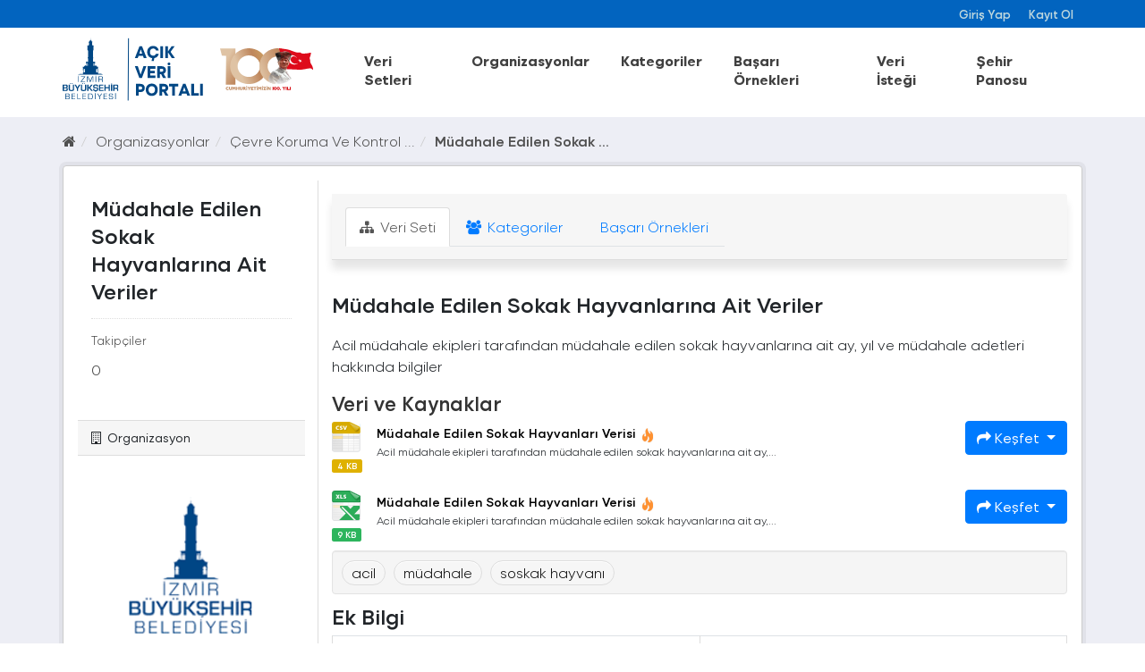

--- FILE ---
content_type: text/html; charset=utf-8
request_url: https://acikveri.bizizmir.com/dataset/mudahale-edilen-sokak-hayvanlarina-ait-veriler
body_size: 8481
content:
<!DOCTYPE html>
<!--[if IE 9]> <html lang="tr" class="ie9"> <![endif]-->
<!--[if gt IE 8]><!--> <html lang="tr"> <!--<![endif]-->
  <head>
    <link rel="stylesheet" type="text/css" href="/fanstatic/vendor/:version:2020-12-22T13:54:17.54/select2/select2.css" />
<link rel="stylesheet" type="text/css" href="/fanstatic/css/:version:2024-03-18T11:23:51.73/main.min.css" />
<link rel="stylesheet" type="text/css" href="/fanstatic/vendor/:version:2020-12-22T13:54:17.54/font-awesome/css/font-awesome.min.css" />
<link rel="stylesheet" type="text/css" href="/fanstatic/ckanext-geoview/:version:2020-10-22T17:17:14.26/css/geo-resource-styles.css" />
</head>
    <meta charset="utf-8" />
     
      <meta name="viewport" content="width=device-width, initial-scale=1.0">
    <title>Müdahale Edilen Sokak Hayvanlarına Ait Veriler - Veri Setleri - İzmir Büyükşehir Belediyesi Açık Veri Portalı</title>

    
    <link rel="shortcut icon" href="/base/images/ibb.ico" />
    
    
      
    
    


    
      
      
    
  
  <meta property="og:title" content="Müdahale Edilen Sokak Hayvanlarına Ait Veriler - İzmir Büyükşehir Belediyesi Açık Veri Portalı">
  <meta property="og:description" content="Acil müdahale ekipleri tarafından müdahale edilen sokak hayvanlarına ait ay, yıl ve müdahale adetleri hakkında bilgiler">

    
  </head>

  
  <body data-site-root="https://acikveri.bizizmir.com/" data-locale-root="https://acikveri.bizizmir.com/" >

    
    <div class="hide"><a href="#content">İçeriğe geç</a></div>
  

  
    <link rel="stylesheet" href="/chatbot/css/chatbot.css?v=3.4" />
<link rel="stylesheet" href="/chatbot/css/custom.css?v=3.1" />
<link rel="stylesheet" href="/chatbot/font/izmir/fonts.css?v=3.0" />
<link rel="stylesheet" href="/base/anasayfa/css/bootstrap/bootstrap.min.css?v=3.0">
<link rel="stylesheet" href="/base/anasayfa/css/swiper/swiper-bundle.css?v=3.0">
<link rel="stylesheet" href="/base/anasayfa/css/custom.css?v=3.3">
<link rel="stylesheet" href="/base/anasayfa/font/izmir/fonts.css?v=3.0">

 
<header class="account-masthead">
<!-- Global site tag (gtag.js) - Google Analytics -->
<script async src="https://www.googletagmanager.com/gtag/js?id=G-SYT701M0VQ"></script>
<script>
  window.dataLayer = window.dataLayer || [];
  function gtag(){dataLayer.push(arguments);}
  gtag('js', new Date());

  gtag('config', 'G-SYT701M0VQ');
</script>
  <div class="container">
     
    <nav class="account not-authed ">
      <ul class="list-unstyled">
        
        <li><a href="/user/login">Giriş Yap</a></li>
        
        <li><a href="/user/register">Kayıt Ol</a></li>
         
      </ul>
    </nav>
     
  </div>
</header>



<header>
    
  <div class="container">
    <div class="main-menu-wrapper">
      <!--Mobil Menu Button-->
      <div class="mobil-menu-button-container">
        <span class="mdi mdi-menu burger-menu"></span>

      </div>
      <div class="logo-container">
        
        
        <a class="logo" href="/">
          <img src="/base/images/logo_tr.svg?v=1.0)" alt="İzmir Büyükşehir Belediyesi Açık Veri Portalı" title="İzmir Büyükşehir Belediyesi Açık Veri Portalı" />
        </a>
        
        
      </div>    
      <div class="main-menu-container">
        
        <ul class="main-menu-list">
          
  <li><a href="/dataset">Veri Setleri</a></li><li><a href="/organization">Organizasyonlar</a></li><li><a href="/group">Kategoriler</a></li><li><a href="/showcase">Başarı Örnekleri</a></li>

          <li id="menu_dataRequest"><a href="/tr/datarequest">Veri İsteği</a></li>
          
          <li id="menu_dataRequest"><a target="_blank" href="https://opendashboard.izmir.bel.tr/app/dashboards?auth_provider_hint=anonymous1">Şehir Panosu</a></li>
          




        </ul>
        

      </div>

    </div>
  </div>

  <!--Mobil Menu Content-->
  <div class="mobil-menu-wrapper">

    <div class="mobil-menu-content">
      
      <ul class="mobil-menu-list">
         <li><a href="/dataset">Veri Setleri</a></li><li><a href="/organization">Organizasyonlar</a></li><li><a href="/group">Kategoriler</a></li><li><a href="/showcase">Başarı Örnekleri</a></li> 
          <li id="menu_dataRequest"><a href="/tr/datarequest">Veri İsteği</a></li>
          
          <li id="menu_dataRequest"><a target="_blank" href="https://opendashboard.izmir.bel.tr/app/dashboards?auth_provider_hint=anonymous1">Şehir Panosu</a></li>
          
     </ul>
      
    </div>
    <span class="mdi mdi-close burger-menu-close"></span>
    <div class="mobil-menu-btn-container">
      <a href="/tr/user/register" class="btn btn-md brand-btn">Kayıt Ol</button></a>
      <a href="/tr/user/login" class="btn btn-md brand-str-btn">Giriş Yap</button></a>
      
    </div>

  </div>

</header>



  
    <div role="main">
      <div id="content" class="container">
        
          
            <div class="flash-messages">
              
                
              
            </div>
          

          
            <div class="toolbar">
              
                
                  <ol class="breadcrumb">
                    
<li class="home"><a href="/"><i class="fa fa-home"></i><span> Ana Sayfa</span></a></li>
                    
  
    
    
      
      
      <li><a href="/organization">Organizasyonlar</a></li>
      <li><a href="/organization/cevre-koruma-kontrol-dairesi-baskanligi">Çevre Koruma Ve Kontrol ...</a></li>
    
    <li class="active"><a class=" active" href="/dataset/mudahale-edilen-sokak-hayvanlarina-ait-veriler">Müdahale Edilen Sokak ...</a></li>
  

                  </ol>
                
              
            </div>
          
          <div class="wrapper p-3">
          <div class="row ">
            
            
            
            
            
              <aside class="col-sm-4 col-md-3 col-xs-12">
                
                

  

  
    

  
    <section class="module module-narrow">
      <div class="module context-info">
        <div class="module-content">
          
            
              <h1 class="heading">Müdahale Edilen Sokak Hayvanlarına Ait Veriler</h1>
            
            
              
              <div class="nums">
                <dl>
                  <dt>Takipçiler</dt>
                  <dd data-module="followers-counter" data-module-id="3edbc5e2-16cb-4683-945b-82937266c989" data-module-num_followers="0"><span>0</span></dd>
                </dl>
              </div>
            
            
              
                <div class="follow_button">
                  
                </div>
              
            
          
        </div>
      </div>
    </section>
  

  

  
    
      
      




  
  <div class="module module-narrow module-shallow context-info">
    
      <h2 class="module-heading"><i class="fa fa-building-o"></i> Organizasyon</h2>
    
    <section class="module-content">
      
      
        <div class="image">
          <a href="/organization/cevre-koruma-kontrol-dairesi-baskanligi">
            <img src="https://acikveri.bizizmir.com/uploads/group/2023-04-27-110149.990571Portal-ibb-logo.png" width="200" alt="cevre-koruma-kontrol-dairesi-baskanligi" />
          </a>
        </div>
      
      
      <h1 class="heading">Çevre Koruma Ve Kontrol Dairesi Başkanlığı
        
      </h1>
      
      
      
       
      
      
      
      
    </section>
  </div>
  
    
  

  
    

  <section class="module module-narrow social">
    
      <h2 class="module-heading"><i class="fa fa-share-square-o"></i> Sosyal</h2>
    
    
      <ul class="nav nav-simple">
        <li class="nav-item"><a href="https://twitter.com/share?url=https://acikveri.bizizmir.com/dataset/mudahale-edilen-sokak-hayvanlarina-ait-veriler" target="_blank"><i class="fa fa-twitter-square"></i> Twitter</a></li>
        <li class="nav-item"><a href="https://www.facebook.com/sharer.php?u=https://acikveri.bizizmir.com/dataset/mudahale-edilen-sokak-hayvanlarina-ait-veriler" target="_blank"><i class="fa fa-facebook-square"></i> Facebook</a></li>
      </ul>
    
  </section>

  

  
    


  
    
      
        <section class="module module-narrow module-shallow license">
          
            <h2 class="module-heading"><i class="fa fa-lock"></i> Lisans</h2>
          
          
            <p class="module-content">
              
              
                
                    

   
    <a href="http://acikveri.bizizmir.com/tr/license" rel="dc:rights">İzmir Büyükşehir Belediyesi Açık Veri Lisansı</a>
    
  
                    
                
                
                
              
            </p>
          
        </section>
      
    
  

  


              </aside>
            

            
              <div class="col-sm-8 col-md-9 col-xs-12">
                
                
                  <article class="module">
                    
                      <header class="module-content page-header">
                        
                        <ul class="nav nav-tabs">
                          
  
  <li class="active"><a href="/dataset/mudahale-edilen-sokak-hayvanlarina-ait-veriler"><i class="fa fa-sitemap"></i> Veri Seti</a></li>
  <li><a href="/dataset/groups/mudahale-edilen-sokak-hayvanlarina-ait-veriler"><i class="fa fa-users"></i> Kategoriler</a></li>
  

  <li><a href="/dataset/showcases/mudahale-edilen-sokak-hayvanlarina-ait-veriler"><i class="fa fa-picture"></i> Başarı Örnekleri</a></li>

                        </ul>
                      </header>
                    
                    <div class="module-content">
                      
                      
  
    
      
    

  
    
    <h1>
      
        Müdahale Edilen Sokak Hayvanlarına Ait Veriler
        
        
      
    </h1>
    
      
        <div class="notes embedded-content">
          <p>Acil müdahale ekipleri tarafından müdahale edilen sokak hayvanlarına ait ay, yıl ve müdahale adetleri hakkında bilgiler</p>
        </div>
      
    
    
    <span class="insert-comment-thread"></span>
  

  
    
<section id="dataset-resources" class="resources">
  <h3>Veri ve Kaynaklar</h3>
  
    
      <ul class="resource-list">
        
          
          
            


<li class="resource-item" data-id="1ee7a9cd-d58c-4246-bd65-7d352d97d6d4" style="margin-bottom: 15px;">
  
  <a class="heading" href="/dataset/mudahale-edilen-sokak-hayvanlarina-ait-veriler/resource/1ee7a9cd-d58c-4246-bd65-7d352d97d6d4" title="Müdahale Edilen Sokak Hayvanları Verisi">
    
    Müdahale Edilen Sokak Hayvanları Verisi<span class="format-label" property="dc:format" data-format="csv">CSV3776</span>
    

<span class="popular ckan-icon ckan-icon-flame" title="39 görüntülenme" xmlns="http://www.w3.org/1999/xhtml">Popüler</span>


  </a>
  
  
  
    <p class="description">
      
        Acil müdahale ekipleri tarafından müdahale edilen sokak hayvanlarına ait ay,...
      
    </p>
  
  
  
  
  <p style="position: absolute; left: 10px; margin-bottom: 0; font-size: 10px;" class="label label-default" data-format="csv">
    
    
        4 KB
    

  
  
  
  <div class="dropdown btn-group">
    <a href="#" class="btn btn-primary dropdown-toggle" data-toggle="dropdown">
      <i class="fa fa-share"></i>
      Keşfet
      <span class="caret"></span>
    </a>
    <ul class="dropdown-menu">
      
      <li>
        <a href="/dataset/mudahale-edilen-sokak-hayvanlarina-ait-veriler/resource/1ee7a9cd-d58c-4246-bd65-7d352d97d6d4">
          
            <i class="fa fa-bar-chart-o"></i>
            Önizleme
          
        </a>
      </li>
      
      <li>
        <a href="https://acikveri.bizizmir.com/dataset/3edbc5e2-16cb-4683-945b-82937266c989/resource/1ee7a9cd-d58c-4246-bd65-7d352d97d6d4/download/mudahale-edilen-sokak-hayvanlari.csv" class="resource-url-analytics" target="_blank">
          
            <i class="fa fa-arrow-circle-o-down"></i>
            İndir
          
        </a>
      </li>
      
      
      
    </ul>
  </div>
  
  
</li>
          
            


<li class="resource-item" data-id="0992c360-1188-4135-a585-4f861727de40" style="margin-bottom: 15px;">
  
  <a class="heading" href="/dataset/mudahale-edilen-sokak-hayvanlarina-ait-veriler/resource/0992c360-1188-4135-a585-4f861727de40" title="Müdahale Edilen Sokak Hayvanları Verisi">
    
    Müdahale Edilen Sokak Hayvanları Verisi<span class="format-label" property="dc:format" data-format="xlsx">XLSX9446</span>
    

<span class="popular ckan-icon ckan-icon-flame" title="54 görüntülenme" xmlns="http://www.w3.org/1999/xhtml">Popüler</span>


  </a>
  
  
  
    <p class="description">
      
        Acil müdahale ekipleri tarafından müdahale edilen sokak hayvanlarına ait ay,...
      
    </p>
  
  
  
  
  <p style="position: absolute; left: 10px; margin-bottom: 0; font-size: 10px;" class="label label-default" data-format="xlsx">
    
    
        9 KB
    

  
  
  
  <div class="dropdown btn-group">
    <a href="#" class="btn btn-primary dropdown-toggle" data-toggle="dropdown">
      <i class="fa fa-share"></i>
      Keşfet
      <span class="caret"></span>
    </a>
    <ul class="dropdown-menu">
      
      <li>
        <a href="/dataset/mudahale-edilen-sokak-hayvanlarina-ait-veriler/resource/0992c360-1188-4135-a585-4f861727de40">
          
            <i class="fa fa-bar-chart-o"></i>
            Önizleme
          
        </a>
      </li>
      
      <li>
        <a href="https://acikveri.bizizmir.com/dataset/3edbc5e2-16cb-4683-945b-82937266c989/resource/0992c360-1188-4135-a585-4f861727de40/download/mudahale-edilen-sokak-hayvanlari.xlsx" class="resource-url-analytics" target="_blank">
          
            <i class="fa fa-arrow-circle-o-down"></i>
            İndir
          
        </a>
      </li>
      
      
      
    </ul>
  </div>
  
  
</li>
          
        
      </ul>
    
    
</section>
  

  
    
  <section class="tags">
    


  <ul class="tag-list well">
    
      <li>
        <a class="tag" href="/dataset?tags=acil">acil</a>
      </li>
    
      <li>
        <a class="tag" href="/dataset?tags=m%C3%BCdahale">müdahale</a>
      </li>
    
      <li>
        <a class="tag" href="/dataset?tags=soskak+hayvan%C4%B1">soskak hayvanı</a>
      </li>
    
  </ul>

  </section>

  

  
    <section class="additional-info">
  <h3>Ek Bilgi</h3>
  <table class="table table-striped table-bordered table-condensed">
    <thead>
      <tr>
        <th scope="col">Alan</th>
        <th scope="col">Değer</th>
      </tr>
    </thead>
    <tbody>
      
        
          <tr>
            <th scope="row" class="dataset-label">Kaynak</th>
            
              <td class="dataset-details" property="foaf:homepage"><a href="https://acikveri.bizizmir.com/dataset/mudahale-edilen-sokak-hayvanlarina-ait-veriler" rel="foaf:homepage" target="_blank">https://acikveri.bizizmir.com/dataset/mudahale-edilen-sokak-hayvanlarina-ait-veriler</a></td>
            
          </tr>
        

        
          <tr>
            <th scope="row" class="dataset-label">Yazan</th>
            <td class="dataset-details" property="dc:creator"><a href=mailto:acikveri@bizizmir.com>İzBB Veteriner İşleri Şube Müdürlüğü</a></td>
          </tr>
        

        
          <tr>
            <th scope="row" class="dataset-label">Bakımcı</th>
            <td class="dataset-details" property="dc:contributor"><a href=mailto:acikveri@bizizmir.com>İzBB Veteriner İşleri Şube Müdürlüğü</a></td>
          </tr>
        

        

        
        
          <tr>
            <th scope="row" class="dataset-label">Son Güncelleme Tarihi</th>
            <td class="dataset-details">
                
<span class="automatic-local-datetime" data-datetime="2024-10-24T09:31:38+0300">
    Ekim 24, 2024, 09:31 (+03)
</span>
            </td>
          </tr>
        
        
          <tr>
            <th scope="row" class="dataset-label">Oluşturulma Tarihi</th>

            <td class="dataset-details">
                
<span class="automatic-local-datetime" data-datetime="2020-12-17T23:07:45+0300">
    Aralık 17, 2020, 23:07 (+03)
</span>
            </td>
          </tr>
        

      
        
          
          <tr rel="dc:relation" resource="_:extra">
            <th scope="row" class="dataset-label" property="rdfs:label">Coğrafi Veri İçeriyor mu?</th>
            <td class="dataset-details" property="rdf:value">hayır</td>
          </tr>
        
          
          <tr rel="dc:relation" resource="_:extra">
            <th scope="row" class="dataset-label" property="rdfs:label">Dil</th>
            <td class="dataset-details" property="rdf:value">tr-TR</td>
          </tr>
        
          
          <tr rel="dc:relation" resource="_:extra">
            <th scope="row" class="dataset-label" property="rdfs:label">Veri Güncelleme Sıklığı</th>
            <td class="dataset-details" property="rdf:value">aylık</td>
          </tr>
        
          
          <tr rel="dc:relation" resource="_:extra">
            <th scope="row" class="dataset-label" property="rdfs:label">Veri Tarih Aralığı</th>
            <td class="dataset-details" property="rdf:value">2020 - </td>
          </tr>
        
          
          <tr rel="dc:relation" resource="_:extra">
            <th scope="row" class="dataset-label" property="rdfs:label">Yayıncı</th>
            <td class="dataset-details" property="rdf:value">İzmir Büyükşehir Belediyesi</td>
          </tr>
        
      

      
    </tbody>
  </table>
</section>
  


                    </div>
                  </article>
                
              </div>
            
          </div>
          </div>
        
      </div>
    </div>
  
    
<footer>
  <link rel="stylesheet" href="/base/css/footer-new.css?v=1.7" />
  <style>
    /*
Table OF Contents
==========================
 */

/*



 Footer
==========================
 */



.footer-top .info-group li span .icon-him {
    background: url(/base/telefon.png);
}

.footer-top .info-group li span .icon-faks {
    background: url(/base/fax.png);
}

.footer-top .info-group li span .icon-santral {
    background: url(/base/santral.png);
}

.footer-top .info-group li span .icon-adres {
    background: url(/base/brosur.png);
}

.footer-top .info-group li span .icon-emails {
    background: url(/base/e-posta.png);
}

.footer-top .info-group li span .icon-saatkulesi {
    /* background: url(https://www.izmir.bel.tr/Content/img/saatkulesi.png); */
    top: 8px;
    left: 6px;
}


/*
Footer
==========================
 */
  </style>
  <div class="container">
    
    <div class="d-flex flex-wrap justify-content-between footer-menu">
      
      
      <a href="/tr/user-guide">Nasıl Kullanılır</a>
      <a href="/tr/license">Lisans</a>
      <a href="/tr/about">Hakkında</a>
      <a href="/tr/terms-of-use">Kullanım Koşulları</a>
      
      <a target="_blank" href="/tr/Document/Gizlilik_Politikasi.pdf">Gizlilik Politikası</a>
      
      <a href="/tr/faq">SSS</a>
      <a href="/tr/contact">İletişim</a>
      
      

      
      <a target="_blank" href="/tr/Document/Izmir_Acik_Veri_Stratejisi.pdf">Açık Veri Stratejisi</a>
      
    </div>
    <div class="d-flex flex-wrap justify-content-center align-items-center footer-menu" style="gap: 35px">
      <a href="https://ckan.org/" target="_blank"> <img alt="" src="/base/anasayfa/img/logo/ckan-seeklogo-com.svg" class="img-fluid"></a>
      <div class="w-50">
        
        
<form class="form-inline form-select lang-select" action="/util/redirect" data-module="select-switch" method="POST">
  <!--<label for="field-lang-select">Dil</label>-->
  <!--<select id="field-lang-select" name="url" data-module="autocomplete" data-module-dropdown-class="lang-dropdown" data-module-container-class="lang-container">
    
      <option value="/tr/dataset/mudahale-edilen-sokak-hayvanlarina-ait-veriler" selected="selected">
        Türkçe
      </option>
    
      <option value="/en/dataset/mudahale-edilen-sokak-hayvanlarina-ait-veriler" >
        English
      </option>
    
      <option value="/pt_BR/dataset/mudahale-edilen-sokak-hayvanlarina-ait-veriler" >
        português (Brasil)
      </option>
    
      <option value="/ja/dataset/mudahale-edilen-sokak-hayvanlarina-ait-veriler" >
        日本語
      </option>
    
      <option value="/it/dataset/mudahale-edilen-sokak-hayvanlarina-ait-veriler" >
        italiano
      </option>
    
      <option value="/cs_CZ/dataset/mudahale-edilen-sokak-hayvanlarina-ait-veriler" >
        čeština (Česká republika)
      </option>
    
      <option value="/ca/dataset/mudahale-edilen-sokak-hayvanlarina-ait-veriler" >
        català
      </option>
    
      <option value="/es/dataset/mudahale-edilen-sokak-hayvanlarina-ait-veriler" >
        español
      </option>
    
      <option value="/fr/dataset/mudahale-edilen-sokak-hayvanlarina-ait-veriler" >
        français
      </option>
    
      <option value="/el/dataset/mudahale-edilen-sokak-hayvanlarina-ait-veriler" >
        Ελληνικά
      </option>
    
      <option value="/sv/dataset/mudahale-edilen-sokak-hayvanlarina-ait-veriler" >
        svenska
      </option>
    
      <option value="/sr/dataset/mudahale-edilen-sokak-hayvanlarina-ait-veriler" >
        српски
      </option>
    
      <option value="/no/dataset/mudahale-edilen-sokak-hayvanlarina-ait-veriler" >
        norsk bokmål (Norge)
      </option>
    
      <option value="/sk/dataset/mudahale-edilen-sokak-hayvanlarina-ait-veriler" >
        slovenčina
      </option>
    
      <option value="/fi/dataset/mudahale-edilen-sokak-hayvanlarina-ait-veriler" >
        suomi
      </option>
    
      <option value="/ru/dataset/mudahale-edilen-sokak-hayvanlarina-ait-veriler" >
        русский
      </option>
    
      <option value="/de/dataset/mudahale-edilen-sokak-hayvanlarina-ait-veriler" >
        Deutsch
      </option>
    
      <option value="/pl/dataset/mudahale-edilen-sokak-hayvanlarina-ait-veriler" >
        polski
      </option>
    
      <option value="/nl/dataset/mudahale-edilen-sokak-hayvanlarina-ait-veriler" >
        Nederlands
      </option>
    
      <option value="/bg/dataset/mudahale-edilen-sokak-hayvanlarina-ait-veriler" >
        български
      </option>
    
      <option value="/ko_KR/dataset/mudahale-edilen-sokak-hayvanlarina-ait-veriler" >
        한국어 (대한민국)
      </option>
    
      <option value="/hu/dataset/mudahale-edilen-sokak-hayvanlarina-ait-veriler" >
        magyar
      </option>
    
      <option value="/sl/dataset/mudahale-edilen-sokak-hayvanlarina-ait-veriler" >
        slovenščina
      </option>
    
      <option value="/lv/dataset/mudahale-edilen-sokak-hayvanlarina-ait-veriler" >
        latviešu
      </option>
    
      <option value="/id/dataset/mudahale-edilen-sokak-hayvanlarina-ait-veriler" >
        Indonesia
      </option>
    
      <option value="/en_AU/dataset/mudahale-edilen-sokak-hayvanlarina-ait-veriler" >
        English (Australia)
      </option>
    
      <option value="/ro/dataset/mudahale-edilen-sokak-hayvanlarina-ait-veriler" >
        română
      </option>
    
      <option value="/es_AR/dataset/mudahale-edilen-sokak-hayvanlarina-ait-veriler" >
        español (Argentina)
      </option>
    
      <option value="/da_DK/dataset/mudahale-edilen-sokak-hayvanlarina-ait-veriler" >
        dansk (Danmark)
      </option>
    
      <option value="/ne/dataset/mudahale-edilen-sokak-hayvanlarina-ait-veriler" >
        नेपाली
      </option>
    
      <option value="/fa_IR/dataset/mudahale-edilen-sokak-hayvanlarina-ait-veriler" >
        فارسی (ایران)
      </option>
    
      <option value="/mn_MN/dataset/mudahale-edilen-sokak-hayvanlarina-ait-veriler" >
        монгол (Монгол)
      </option>
    
      <option value="/uk/dataset/mudahale-edilen-sokak-hayvanlarina-ait-veriler" >
        українська
      </option>
    
      <option value="/gl/dataset/mudahale-edilen-sokak-hayvanlarina-ait-veriler" >
        galego
      </option>
    
      <option value="/th/dataset/mudahale-edilen-sokak-hayvanlarina-ait-veriler" >
        ไทย
      </option>
    
      <option value="/vi/dataset/mudahale-edilen-sokak-hayvanlarina-ait-veriler" >
        Tiếng Việt
      </option>
    
      <option value="/sq/dataset/mudahale-edilen-sokak-hayvanlarina-ait-veriler" >
        shqip
      </option>
    
      <option value="/mk/dataset/mudahale-edilen-sokak-hayvanlarina-ait-veriler" >
        македонски
      </option>
    
      <option value="/sr_Latn/dataset/mudahale-edilen-sokak-hayvanlarina-ait-veriler" >
        srpski (latinica)
      </option>
    
      <option value="/zh_TW/dataset/mudahale-edilen-sokak-hayvanlarina-ait-veriler" >
        中文 (繁體, 台灣)
      </option>
    
      <option value="/lt/dataset/mudahale-edilen-sokak-hayvanlarina-ait-veriler" >
        lietuvių
      </option>
    
      <option value="/hr/dataset/mudahale-edilen-sokak-hayvanlarina-ait-veriler" >
        hrvatski
      </option>
    
      <option value="/uk_UA/dataset/mudahale-edilen-sokak-hayvanlarina-ait-veriler" >
        українська (Україна)
      </option>
    
      <option value="/he/dataset/mudahale-edilen-sokak-hayvanlarina-ait-veriler" >
        עברית
      </option>
    
      <option value="/is/dataset/mudahale-edilen-sokak-hayvanlarina-ait-veriler" >
        íslenska
      </option>
    
      <option value="/am/dataset/mudahale-edilen-sokak-hayvanlarina-ait-veriler" >
        አማርኛ
      </option>
    
      <option value="/eu/dataset/mudahale-edilen-sokak-hayvanlarina-ait-veriler" >
        euskara
      </option>
    
      <option value="/ar/dataset/mudahale-edilen-sokak-hayvanlarina-ait-veriler" >
        العربية
      </option>
    
      <option value="/km/dataset/mudahale-edilen-sokak-hayvanlarina-ait-veriler" >
        ខ្មែរ
      </option>
    
      <option value="/tl/dataset/mudahale-edilen-sokak-hayvanlarina-ait-veriler" >
        Filipino (Pilipinas)
      </option>
    
      <option value="/pt_PT/dataset/mudahale-edilen-sokak-hayvanlarina-ait-veriler" >
        português (Portugal)
      </option>
    
      <option value="/zh_CN/dataset/mudahale-edilen-sokak-hayvanlarina-ait-veriler" >
        中文 (简体, 中国)
      </option>
    
  </select>-->
    <select id="field-lang-select" name="url" data-module="autocomplete" data-module-dropdown-class="lang-dropdown" data-module-container-class="lang-container">
    
      <option value="/tr/dataset/mudahale-edilen-sokak-hayvanlarina-ait-veriler" selected="selected">Türkçe</option>
      <option value="/en/dataset/mudahale-edilen-sokak-hayvanlarina-ait-veriler" >English</option>
   
  </select>
  <button class="btn btn-default js-hide" type="submit">Git</button>
</form>
        
      </div>
    </div>
  </div>

    
  </div>
  <div id="new-footer">
      <div class="tutucuwrap">
        <div class="flex-ortalama">
          <div class="social-media">
            <div class="ibb-footer-social-media">
              <a target="_blank" href="https://www.facebook.com/izmirbuyuksehirbel">
                <svg xmlns="http://www.w3.org/2000/svg" class="icon" aria-hidden="true" focusable="false"
                  viewBox="0 0 320 512" style="width: 15px;">
                  <path
                    d="M80 299.3V512H196V299.3h86.5l18-97.8H196V166.9c0-51.7 20.3-71.5 72.7-71.5c16.3 0 29.4 .4 37 1.2V7.9C291.4 4 256.4 0 236.2 0C129.3 0 80 50.5 80 159.4v42.1H14v97.8H80z" />
                </svg>
              </a>
              <a target="_blank" href="https://www.instagram.com/izmirbuyuksehirbelediyesi/">
                <svg xmlns="http://www.w3.org/2000/svg" class="icon" aria-hidden="true" focusable="false"
                  viewBox="0 0 448 512">
                  <path
                    d="M224.1 141c-63.6 0-114.9 51.3-114.9 114.9s51.3 114.9 114.9 114.9S339 319.5 339 255.9 287.7 141 224.1 141zm0 189.6c-41.1 0-74.7-33.5-74.7-74.7s33.5-74.7 74.7-74.7 74.7 33.5 74.7 74.7-33.6 74.7-74.7 74.7zm146.4-194.3c0 14.9-12 26.8-26.8 26.8-14.9 0-26.8-12-26.8-26.8s12-26.8 26.8-26.8 26.8 12 26.8 26.8zm76.1 27.2c-1.7-35.9-9.9-67.7-36.2-93.9-26.2-26.2-58-34.4-93.9-36.2-37-2.1-147.9-2.1-184.9 0-35.8 1.7-67.6 9.9-93.9 36.1s-34.4 58-36.2 93.9c-2.1 37-2.1 147.9 0 184.9 1.7 35.9 9.9 67.7 36.2 93.9s58 34.4 93.9 36.2c37 2.1 147.9 2.1 184.9 0 35.9-1.7 67.7-9.9 93.9-36.2 26.2-26.2 34.4-58 36.2-93.9 2.1-37 2.1-147.8 0-184.8zM398.8 388c-7.8 19.6-22.9 34.7-42.6 42.6-29.5 11.7-99.5 9-132.1 9s-102.7 2.6-132.1-9c-19.6-7.8-34.7-22.9-42.6-42.6-11.7-29.5-9-99.5-9-132.1s-2.6-102.7 9-132.1c7.8-19.6 22.9-34.7 42.6-42.6 29.5-11.7 99.5-9 132.1-9s102.7-2.6 132.1 9c19.6 7.8 34.7 22.9 42.6 42.6 11.7 29.5 9 99.5 9 132.1s2.7 102.7-9 132.1z" />
                </svg>
              </a>
              <a target="_blank"
                href="https://www.linkedin.com/company/i%CC%87zmir-b%C3%BCy%C3%BCk%C5%9Fehir-belediyesi/">

                <svg xmlns="http://www.w3.org/2000/svg" viewBox="0 0 448 512" class="icon" aria-hidden="true"
                  focusable="false">
                  <path
                    d="M100.3 448H7.4V148.9h92.9zM53.8 108.1C24.1 108.1 0 83.5 0 53.8a53.8 53.8 0 0 1 107.6 0c0 29.7-24.1 54.3-53.8 54.3zM447.9 448h-92.7V302.4c0-34.7-.7-79.2-48.3-79.2-48.3 0-55.7 37.7-55.7 76.7V448h-92.8V148.9h89.1v40.8h1.3c12.4-23.5 42.7-48.3 87.9-48.3 94 0 111.3 61.9 111.3 142.3V448z" />
                </svg>
              </a>
              <a target="_blank" href="https://twitter.com/izmirbld">
                <svg xmlns="http://www.w3.org/2000/svg" class="icon" aria-hidden="true" focusable="false"
                  viewBox="0 0 512 512">
                  <path
                    d="M389.2 48h70.6L305.6 224.2 487 464H345L233.7 318.6 106.5 464H35.8L200.7 275.5 26.8 48H172.4L272.9 180.9 389.2 48zM364.4 421.8h39.1L151.1 88h-42L364.4 421.8z" />
                </svg>
              </a>
            </div>
            <div class="ibb-footer-modal-open">          
              
              <a target="_blank" href="https://www.bizizmir.com/tr/Him/BasvuruKayit" class="btn">Bize Ulaşın</a>   
              
       
          </div>
          </div>
          <div class="ataturk">


          
            <img
            style="max-width: 290px"
              src="/base/Ataturk_kurumsalUzeriBeyaz.svg"
              alt="Atatürk Resmi"
            />

          
          </div>
        </div>                
        <div class="flex-container">
              <div class="info-group contact-elm">
                  <ul>
                    
                      <li><span><i class="icon-him"></i> Him Telefon : <a style="color:white"
                                  class="himtelefon" href="tel:153">153</a></span></li>
                      <li><span><i class="icon-faks"></i> Faks : <a style="color:white"
                                  href="tel:02322933995">0232 293 39 95</a></span></li>
                      <li><span><i class="icon-santral"></i> Santral : <a style="color:white"
                                  href="tel:02322931200"> 0232 293 12 00</a></span></li>
                      <li><span><i class="icon-adres"></i> Mimar Sinan Mahallesi 9 Eylül Meydanı No:9/1
                              Kültürpark içi 1 no'lu Hol Konak / İzmir</span></li>
                      <li><span><i class="icon-emails"></i> E-Posta : <a style="color:white"
                                  href="mailto:him@izmir.bel.tr">him@izmir.bel.tr</a></span></li>
                    
                  </ul>
              </div>
              <div
              style="margin-bottom:15px; flex-direction:column;display:flex; align-items:center; justify-content:center">
              
              <a href="https://izmir.bel.tr/">
                  <img style="max-width:290px" alt="İzmir Büyükşehir Belediyesi Resmi Logosu" src="https://frontend.unibel.com.tr/ibb150logo.png">
                  <p>Bilgi İşlem Dairesi Başkanlığı</p>
              </a>
              
          </div>
        </div>        
      </div>
</div>

<div class="commons-footer">
  <img alt="Creative Commons Lisansı" style="border-width:0;margin-right: 15px; width:88px;" src="/base/images/cc_logo_white.png?v=1.0"> 
  
     <p style=" margin-bottom: 0; text-align: center;">Bu site altında yer alan tüm materyaller aksi belirtilmedikçe <a rel="license" href="http://creativecommons.org/licenses/by/4.0/" target="_blank" style="color:#fff;font-weight:700;"> Creative Commons Atıf 4.0 Uluslararası Lisansı</a> ile <a target="_blank" style="color:#fff;font-weight:700;" href="https://www.izmir.bel.tr">İzmir Büyükşehir Belediyesi</a> tarafından lisanslanmıştır.</p>
  
  </div>
  
  
  

  <div id="overlay"></div>
  <div id="modal-overlay"></div>
  <script src="/base/anasayfa/js/jquery/jquery-3.5.1.min.js?v=3.0"></script>
  <script src="/base/anasayfa/js/bootstrap/bootstrap.bundle.min.js?v=3.0"></script>
  <script src="/base/anasayfa/js/swiper/swiper-bundle.min.js?v=3.0"></script>
  <script src="/base/anasayfa/js/custom.js?v=3.0"></script>
 </footer> 

<!--<script type="text/javascript">

    $(window).on('load', function() {

        $('#myModal').modal('show');

    });

</script>-->
<script>
function ScrollGoTo() {
  const element = document.getElementsByClassName("scroll")[0];
  element.scrollIntoView();
}

document.addEventListener("DOMContentLoaded", (event) => {
  if (window.matchMedia("(max-width: 992px)").matches) {
    setTimeout(ScrollGoTo, 300);
  }
});
</script>
  
    
    
    
      
    
  
    

      
  <script>document.getElementsByTagName('html')[0].className += ' js';</script>
<script type="text/javascript" src="/fanstatic/vendor/:version:2020-12-22T13:54:17.54/jquery.min.js"></script>
<script type="text/javascript" src="/fanstatic/vendor/:version:2020-12-22T13:54:17.54/:bundle:bootstrap/js/bootstrap.min.js;jed.min.js;moment-with-locales.js;select2/select2.min.js"></script>
<script type="text/javascript" src="/fanstatic/base/:version:2020-08-05T13:49:34.29/:bundle:plugins/jquery.inherit.min.js;plugins/jquery.proxy-all.min.js;plugins/jquery.url-helpers.min.js;plugins/jquery.date-helpers.min.js;plugins/jquery.slug.min.js;plugins/jquery.slug-preview.min.js;plugins/jquery.truncator.min.js;plugins/jquery.masonry.min.js;plugins/jquery.form-warning.min.js;plugins/jquery.images-loaded.min.js;sandbox.min.js;module.min.js;pubsub.min.js;client.min.js;notify.min.js;i18n.min.js;main.min.js;modules/select-switch.min.js;modules/slug-preview.min.js;modules/basic-form.min.js;modules/confirm-action.min.js;modules/api-info.min.js;modules/autocomplete.min.js;modules/custom-fields.min.js;modules/data-viewer.min.js;modules/table-selectable-rows.min.js;modules/resource-form.min.js;modules/resource-upload-field.min.js;modules/resource-reorder.min.js;modules/resource-view-reorder.min.js;modules/follow.min.js;modules/activity-stream.min.js;modules/dashboard.min.js;modules/resource-view-embed.min.js;view-filters.min.js;modules/resource-view-filters-form.min.js;modules/resource-view-filters.min.js;modules/table-toggle-more.min.js;modules/dataset-visibility.min.js;modules/media-grid.min.js;modules/image-upload.min.js;modules/followers-counter.min.js"></script>
<script type="text/javascript" src="/fanstatic/base/:version:2020-08-05T13:49:34.29/tracking.min.js"></script></body>

</html>


--- FILE ---
content_type: image/svg+xml
request_url: https://acikveri.bizizmir.com/base/Ataturk_kurumsalUzeriBeyaz.svg
body_size: 84222
content:
<svg width="319" height="81" viewBox="0 0 319 81" fill="none" xmlns="http://www.w3.org/2000/svg">
<path d="M25.9099 38.24L25.7999 38.46H25.2599C25.2599 38.46 25.2399 38.35 25.2199 38.27C25.1899 38.16 25.1499 38.04 25.1499 37.92C25.2799 37.92 25.4499 37.95 25.5799 37.98C25.6799 38.01 25.7599 38.02 25.7999 38.02L25.9099 38.13V38.24Z" fill="white"/>
<path d="M26.4501 45.4C25.6301 43.23 25.5201 42.58 26.1301 42.14C26.2001 42.16 26.2001 42.39 26.2101 42.66C26.2201 42.89 26.2201 43.15 26.2701 43.34C26.5901 44.55 26.9801 45.95 26.8901 41.87C26.8901 41.76 26.9601 41.76 27.0601 41.76C27.1601 41.76 27.2801 41.76 27.3201 41.6C27.8301 42.64 27.7601 43.55 27.1101 44.31L26.4501 45.4Z" fill="white"/>
<path d="M31.5699 66.98L34.7999 68.17L34.4899 71.96L32.7599 74.01C32.5599 74.45 32.3899 74.77 32.2399 75C31.9099 74.93 31.5899 74.84 31.2599 74.76C31.2599 74.74 31.2599 74.72 31.2399 74.7C31.2099 74.59 31.1699 74.47 31.1299 74.37L31.2199 65.37L31.5699 66.98Z" fill="white"/>
<path d="M47.65 66.66L42.11 75.4C41.8 75.65 41.5 75.83 41.22 75.95C40.97 75.96 40.71 75.96 40.46 75.96C40.21 75.96 39.97 75.96 39.72 75.95C39.56 75.87 39.39 75.76 39.24 75.61C38.23 74.3 37.74 73.24 37.71 72.36C37.68 71.5 38.1 70.81 38.99 70.25H39.01L39.89 69.14L40.86 68.07C42.88 67 45.07 66.37 47.65 66.66Z" fill="white"/>
<path d="M47.93 5.75C48.66 6.05 49.44 6.4 50.24 6.81C51.62 6.84 51.79 7.08 52.37 7.89C52.6 8.21 52.9 8.63 53.36 9.15C53 10.05 53.29 10.3 54.25 9.91C54.75 11.25 55.26 11.44 55.78 11.2C55.98 12.26 56.59 12.53 57.6 12.98C57.77 13.05 57.95 13.13 58.14 13.22C59.18 13.4 59.03 15.56 58.5 20.71L56.45 35.71C54.96 36.56 54.26 37.61 54.33 39.23C54.23 38.8 53.98 38.82 53.76 38.83C53.55 38.85 53.37 38.86 53.43 38.42C53.92 34.44 51.25 30.78 45.78 29.76C36.41 29.63 32.79 30.93 31.27 32.89C33.34 32.46 35.23 32.27 36.85 32.48H37.07C37.24 32.48 37.41 32.48 37.51 32.58C38.19 33.23 39.19 33.73 40.49 34.17C40.28 34.42 39.99 34.43 39.71 34.45C39.16 34.49 38.65 34.52 38.82 36.23L38.63 37.41L37.64 37.51V36.52L36.67 37.21L36.76 36.62H32.64C32.48 36.72 32.45 36.93 32.41 37.15C32.35 37.59 32.28 38.03 31.17 37.51C30.12 37.96 29.57 37.94 30.09 36.81L28.82 36.13L28.32 37.31V38.69L28.82 41.03C30.98 41.76 32.73 43.18 33.33 46.53L35.1 47.69C35.77 47.37 36.54 47.39 37.3 47.41C37.68 47.42 38.06 47.43 38.43 47.4C39.96 48.1 39.91 47.67 39.87 47.23C39.85 47.01 39.82 46.79 40 46.72L37.35 46.13C37.16 45.96 37.16 45.67 37.16 45.38C37.16 44.79 37.16 44.2 35.59 44.65L36.67 42.21L36.96 43.58C37.74 42.87 38.53 42.81 39.31 43.42L41.08 43.29L43.62 43.49C44.37 43.49 45.32 43.88 43.52 44.36C41.78 45.51 41.46 46.43 42.34 47.3C45.32 47.37 46.33 48.22 45.38 49.86L41.18 48.68L37.45 50.25L39.4 49.86L40.78 49.47C43.75 51.72 42.93 52.66 38.33 52.3C38.14 52.6 37.73 52.55 37.33 52.49C36.52 52.38 35.72 52.28 36.57 54.95C41.22 55.94 45.29 56.5 45.48 54.08C46.56 53.41 47.25 52.11 47.54 50.15L48.22 52.4C48.68 51.36 49.37 50.41 51.65 50.15C52.47 48.71 53.16 47.27 53.72 45.83C53.85 45.93 54.07 45.95 54.28 45.97C54.72 46.02 55.16 46.06 54.89 46.72L53.52 47.11C52.92 48.31 52.63 49.28 52.32 50.36C52 51.47 51.64 52.69 50.87 54.39H49.89C47.77 56.86 44.82 58.91 39.9 59.68L38.04 62.9L35.88 59.27L31.76 56.23C31.77 55.02 31.38 53.81 30.09 52.6C29.16 50.65 28.47 48.63 28.32 46.42C27.78 44.86 27.41 45.64 27.07 46.36C26.77 47.01 26.48 47.6 26.12 46.4L25.09 42.98L24.8 39.56C24.8 39.24 24.66 39.12 24.51 38.97C24.47 38.94 24.44 38.91 24.41 38.88V38.78L24.21 38.69V37.7L24.31 37.6L24.41 37.51H24.6L24.7 37.41C24.7 37.31 24.7 36.91 24.6 36.91C24.6 36.81 24.58 36.69 24.55 36.57C24.53 36.45 24.5 36.33 24.5 36.23C24.44 36.23 24.37 36.14 24.31 36.06C24.28 36.01 24.24 35.97 24.21 35.94V35.74C24.1 35.74 24.05 35.5 24.01 35.28C23.98 35.13 23.95 34.99 23.91 34.96H23.81C23.72 34.86 23.23 33.68 23.23 33.48C22.97 33.48 22.9 33.24 22.84 33.01C22.78 32.8 22.73 32.6 22.55 32.6L19.01 18.84C18.76 15.8 19.83 14.32 22.2 14.42C21.97 13.14 22.88 12.91 23.79 12.68C24.24 12.56 24.7 12.44 25.01 12.2C25.43 10.68 27.02 9.77 29.01 9.05C31.45 7.44 34.16 6.36 37.14 5.79C37.71 5.35 38.19 5.13 38.77 5C19.93 5.88 5 21.42 5 40.46C5 51.61 10.12 61.55 18.14 68.06L20.3 66.95C21.27 66.32 22.26 65.98 23.24 65.92C23.7 65.23 24.06 64.88 24.36 64.7C24.68 64.51 24.93 64.53 25.16 64.54H25.17C25.39 64.55 25.59 64.56 25.85 64.41L27.79 62.91C28.1 62.49 28.37 62.01 28.65 61.53H28.66C29.2 60.58 29.76 59.6 30.71 59.01L31.31 56.93L31.45 57.21L31.66 60.78C32.37 61.37 32.92 62.16 33.5 62.99C34.19 63.98 34.93 65.03 36.03 65.91L41.08 65.37C42.78 64.28 44.98 62.93 46.98 61.78C47.98 61.21 48.94 60.68 49.75 60.27C50.52 59.88 51.16 59.59 51.62 59.44L51.26 55.34L51.49 55.65C55.12 60.53 59.57 64.31 64.33 66.74C71.49 60.25 75.99 50.88 75.99 40.46C75.99 23.42 63.96 9.17 47.92 5.75H47.93ZM50.79 34.16L49.58 34.49L49.54 34.46C48.71 34.01 48.17 33.81 47.84 33.76C47.68 33.74 47.58 33.76 47.53 33.79C47.48 33.81 47.46 33.85 47.45 33.91C47.44 33.98 47.46 34.07 47.49 34.17C47.53 34.27 47.59 34.38 47.65 34.49C47.79 34.7 47.95 34.88 48.07 34.95C48.76 35.19 49.18 35.42 49.39 35.63C49.49 35.73 49.56 35.85 49.56 35.96C49.56 36.08 49.51 36.18 49.43 36.26C49.27 36.4 49 36.48 48.72 36.51C48.45 36.54 48.14 36.52 47.9 36.43L46.19 36.13L45.85 35.45L45.22 36.22H45.25L45.06 36.41L44.99 36.34V36.44H42.57L41.44 34.48V34.44C41.69 33.58 42.24 33 43.09 32.69C43.93 32.39 45.06 32.36 46.47 32.59H46.48L46.98 32.75C48.61 32.37 49.55 32.45 50.1 32.77C50.66 33.09 50.77 33.64 50.79 34.07V34.16ZM51.69 43.77H51.19V43.55H51.08V42.79H51.57L51.74 42.96V43.01H51.79L51.96 43.18V43.44H52.11L52.26 43.59L52.44 44.09H52.31V44.12L52.58 44.67L51.69 43.77ZM56.67 38.77C56.56 38.96 56.4 39.11 56.19 39.11C55.98 39.11 55.82 38.96 55.71 38.77C55.6 38.57 55.54 38.31 55.54 38.03C55.54 37.75 55.61 37.48 55.72 37.28C55.82 37.09 55.99 36.94 56.19 36.94C56.4 36.94 56.56 37.09 56.67 37.29C56.78 37.48 56.84 37.74 56.84 38.03C56.84 38.32 56.78 38.57 56.67 38.77Z" fill="white"/>
<path fill-rule="evenodd" clip-rule="evenodd" d="M54.3301 39.23V39.25H54.3401V39.23H54.3301ZM54.3301 39.23V39.25H54.3401V39.23H54.3301ZM54.3301 39.23V39.25H54.3401V39.23H54.3301Z" fill="white"/>
<path d="M315.353 26.483C315.448 25.723 316.151 25.096 316.911 25.096C317.671 25.096 318.184 25.723 318.089 26.483C317.975 27.243 317.291 27.832 316.531 27.832C315.771 27.832 315.239 27.243 315.353 26.483Z" fill="white"/>
<path d="M310.813 17.8C312.903 17.8 314.252 18.978 313.891 21.581L313.055 27.566H310.87L311.668 21.847C311.858 20.479 311.212 19.738 309.939 19.738C308.495 19.738 307.488 20.802 307.241 22.436L306.538 27.566H304.353L306.215 14.266H308.4L307.678 19.377C308.4 18.37 309.464 17.8 310.813 17.8Z" fill="white"/>
<path d="M301.484 14H303.669L301.769 27.566H299.584L301.484 14Z" fill="white"/>
<path d="M291.872 27.832C289.782 27.832 288.433 26.654 288.813 24.051L289.649 18.066H291.815L290.998 23.785C290.808 25.153 291.454 25.894 292.746 25.894C294.171 25.894 295.216 24.83 295.444 23.196L296.166 18.066H298.332L297.002 27.566H294.836L295.007 26.255C294.285 27.262 293.24 27.832 291.872 27.832Z" fill="white"/>
<path d="M279.114 24.735H281.242C281.128 25.685 281.983 26.046 282.819 26.046C283.75 26.046 284.567 25.571 284.662 24.944C284.966 23.006 279.418 24.26 279.931 20.707C280.235 18.769 282.021 17.781 284.035 17.8C286.03 17.8 287.417 18.826 287.208 20.726H285.175C285.232 20.118 284.548 19.681 283.75 19.681C282.971 19.681 282.23 20.023 282.154 20.593C281.869 22.455 287.379 21.125 286.828 24.925C286.543 26.863 284.453 27.851 282.553 27.832C280.672 27.832 278.905 27.091 279.114 24.735Z" fill="white"/>
<path d="M267.989 19.757C266.507 19.757 264.835 20.707 264.531 22.816C264.246 24.925 265.652 25.875 267.134 25.875C268.54 25.875 270.288 24.906 270.592 22.816C270.877 20.726 269.395 19.757 267.989 19.757ZM273.233 18.066L271.903 27.566H269.718L269.889 26.217C268.939 27.376 267.495 27.832 266.412 27.832C263.619 27.832 261.966 25.723 262.384 22.816C262.783 19.909 265.025 17.8 267.818 17.8C268.901 17.8 270.231 18.237 270.858 19.396L271.048 18.066H273.233Z" fill="white"/>
<path d="M255.835 19.757C254.353 19.757 252.681 20.707 252.377 22.816C252.092 24.925 253.498 25.875 254.98 25.875C256.386 25.875 258.134 24.906 258.438 22.816C258.723 20.726 257.241 19.757 255.835 19.757ZM261.611 14.266L259.749 27.566H257.564L257.735 26.217C256.785 27.376 255.341 27.832 254.258 27.832C251.465 27.832 249.812 25.723 250.23 22.816C250.629 19.909 252.871 17.8 255.664 17.8C256.747 17.8 258.077 18.237 258.704 19.396L259.426 14.266H261.611Z" fill="white"/>
<path d="M245.315 17.8C247.405 17.8 248.754 19.035 248.374 21.619L247.557 27.566H245.372L246.17 21.847C246.36 20.479 245.714 19.738 244.441 19.738C242.997 19.738 241.971 20.897 241.743 22.436L241.04 27.566H238.855L240.185 18.066H242.37L242.18 19.377C242.902 18.37 243.966 17.8 245.315 17.8Z" fill="white"/>
<path d="M232.364 19.757C230.882 19.757 229.21 20.707 228.906 22.816C228.621 24.925 230.027 25.875 231.509 25.875C232.915 25.875 234.663 24.906 234.967 22.816C235.252 20.726 233.77 19.757 232.364 19.757ZM237.608 18.066L236.278 27.566H234.093L234.264 26.217C233.314 27.376 231.87 27.832 230.787 27.832C227.994 27.832 226.341 25.723 226.759 22.816C227.158 19.909 229.4 17.8 232.193 17.8C233.276 17.8 234.606 18.237 235.233 19.396L235.423 18.066H237.608Z" fill="white"/>
<path d="M221.843 17.8C223.933 17.8 225.282 18.978 224.921 21.581L224.085 27.566H221.9L222.698 21.847C222.888 20.479 222.242 19.738 220.969 19.738C219.525 19.738 218.518 20.802 218.271 22.436L217.568 27.566H215.383L217.245 14.266H219.43L218.708 19.377C219.43 18.37 220.494 17.8 221.843 17.8Z" fill="white"/>
<path d="M214.166 18.066L212.836 27.566H210.651L211.981 18.066H214.166ZM212.247 15.349C212.342 14.684 212.931 14.133 213.615 14.133C214.28 14.133 214.755 14.684 214.66 15.349C214.565 16.033 213.938 16.546 213.273 16.546C212.589 16.546 212.152 16.033 212.247 15.349Z" fill="white"/>
<path d="M205.367 17.8C207.799 17.8 209.433 19.206 209.509 21.79H207.267C207.134 20.479 206.222 19.89 205.063 19.89C203.752 19.89 202.194 20.783 201.909 22.816C201.624 24.849 202.935 25.742 204.246 25.742C205.329 25.742 206.45 25.21 207.001 23.842H209.224C208.445 26.445 206.393 27.832 203.961 27.832C201.187 27.832 199.306 25.894 199.743 22.816C200.161 19.738 202.593 17.8 205.367 17.8Z" fill="white"/>
<path d="M190.663 29.789H189.542C190.074 29.257 190.834 28.25 191.062 27.68C190.378 27.775 189.827 27.338 189.96 26.464C190.055 25.704 190.682 25.134 191.518 25.134C192.335 25.134 192.772 25.799 192.639 26.635C192.487 27.775 191.651 28.934 190.663 29.789Z" fill="white"/>
<path d="M185.42 17.8C187.51 17.8 188.859 18.978 188.498 21.581L187.662 27.566H185.477L186.275 21.847C186.465 20.479 185.819 19.738 184.546 19.738C183.102 19.738 182.095 20.802 181.848 22.436L181.145 27.566H178.96L180.822 14.266H183.007L182.285 19.377C183.007 18.37 184.071 17.8 185.42 17.8Z" fill="white"/>
<path d="M176.092 14H178.277L176.377 27.566H174.192L176.092 14Z" fill="white"/>
<path d="M166.479 27.832C164.389 27.832 163.04 26.654 163.42 24.051L164.256 18.066H166.422L165.605 23.785C165.415 25.153 166.061 25.894 167.353 25.894C168.778 25.894 169.823 24.83 170.051 23.196L170.773 18.066H172.939L171.609 27.566H169.443L169.614 26.255C168.892 27.262 167.847 27.832 166.479 27.832Z" fill="white"/>
<path d="M153.721 24.735H155.849C155.735 25.685 156.59 26.046 157.426 26.046C158.357 26.046 159.174 25.571 159.269 24.944C159.573 23.006 154.025 24.26 154.538 20.707C154.842 18.769 156.628 17.781 158.642 17.8C160.637 17.8 162.024 18.826 161.815 20.726H159.782C159.839 20.118 159.155 19.681 158.357 19.681C157.578 19.681 156.837 20.023 156.761 20.593C156.476 22.455 161.986 21.125 161.435 24.925C161.15 26.863 159.06 27.851 157.16 27.832C155.279 27.832 153.512 27.091 153.721 24.735Z" fill="white"/>
<path d="M142.596 19.757C141.114 19.757 139.442 20.707 139.138 22.816C138.853 24.925 140.259 25.875 141.741 25.875C143.147 25.875 144.895 24.906 145.199 22.816C145.484 20.726 144.002 19.757 142.596 19.757ZM147.84 18.066L146.51 27.566H144.325L144.496 26.217C143.546 27.376 142.102 27.832 141.019 27.832C138.226 27.832 136.573 25.723 136.991 22.816C137.39 19.909 139.632 17.8 142.425 17.8C143.508 17.8 144.838 18.237 145.465 19.396L145.655 18.066H147.84Z" fill="white"/>
<path d="M135.213 25.495L134.947 27.414C134.32 27.623 133.693 27.718 133.047 27.718C131.185 27.718 129.95 26.673 130.273 24.374L130.881 20.023H129.494L129.779 18.066H131.166L131.47 15.919L133.674 15.577L133.332 18.066H136.03L135.745 20.023H133.047L132.477 24.165C132.325 25.267 132.895 25.742 133.826 25.742C134.282 25.742 134.776 25.647 135.213 25.495Z" fill="white"/>
<path d="M127.865 25.495L127.599 27.414C126.972 27.623 126.345 27.718 125.699 27.718C123.837 27.718 122.602 26.673 122.925 24.374L123.533 20.023H122.146L122.431 18.066H123.818L124.122 15.919L126.326 15.577L125.984 18.066H128.682L128.397 20.023H125.699L125.129 24.165C124.977 25.267 125.547 25.742 126.478 25.742C126.934 25.742 127.428 25.647 127.865 25.495Z" fill="white"/>
<path d="M115.609 18.066H117.794L117.528 19.871C118.402 18.731 119.732 17.876 121.404 17.876L121.081 20.156C118.953 20.156 117.338 21.315 117.091 22.987L116.464 27.566H114.279L115.609 18.066Z" fill="white"/>
<path d="M106.566 27.832C104.476 27.832 103.127 26.654 103.507 24.051L104.343 18.066H106.509L105.692 23.785C105.502 25.153 106.148 25.894 107.44 25.894C108.865 25.894 109.91 24.83 110.138 23.196L110.86 18.066H113.026L111.696 27.566H109.53L109.701 26.255C108.979 27.262 107.934 27.832 106.566 27.832Z" fill="white"/>
<path d="M95.9017 27.566L96.5857 22.683L93.0137 14.266H95.6927L98.0297 20.555L102.153 14.266H104.832L98.9037 22.683L98.2197 27.566H95.9017Z" fill="white"/>
<path fill-rule="evenodd" clip-rule="evenodd" d="M206.034 52.5875V53.5746C205.929 54.3904 205.549 55.4791 204.772 56.1345C201.789 58.5687 198.932 59.5665 195.324 60.5776C191.807 61.5406 187.668 62.3565 183.992 63.0573C182.906 63.2419 181.806 63.4478 180.696 63.6324V62.3244C181.448 62.1986 182.2 62.0488 182.951 61.899C185.773 61.348 188.595 60.8317 191.37 60.2004C192.502 59.9249 194.1 59.5237 195.267 59.2241C197.685 58.5687 200.194 57.5603 202.08 56.5144C202.959 56.0329 203.595 55.5166 204.069 54.9656C204.81 54.0935 204.937 52.8871 204.498 51.8305C203.317 49.8671 200.959 48.238 199.294 47.1707C198.658 46.7588 197.604 46.1596 197.003 45.8841C195.58 45.1833 193.731 44.4503 192.147 44.0812C191.373 43.8966 190.309 43.5194 190.066 44.0116L189.395 45.6754C189.29 45.9403 188.632 45.9964 188.376 45.7798C187.937 45.3678 188.549 44.3326 188.816 43.8966C188.816 43.8966 188.872 43.6559 188.77 43.6559L188.25 43.6211C187.937 43.597 188.029 43.1851 188.11 42.9657C188.19 42.7464 188.63 42.7811 188.907 42.7811L189.948 40.6465L187.147 43.1262C186.673 43.4579 186.29 43.8377 185.83 44.2176C184.779 45.1485 184.118 46.2158 182.776 46.7882C182.474 46.9139 182.035 46.6732 181.954 46.4084C181.919 46.2131 181.919 46.0526 181.93 45.8814C181.93 45.7771 182.752 43.7575 182.636 43.7575C182.173 44.4129 181.698 45.0896 181.272 45.7557C181.132 45.9964 180.925 46.3067 180.693 46.5823V45.0789C180.879 44.8275 181.076 44.5627 181.237 44.2978C181.652 43.6425 181.712 42.5297 182 42.1846C182.253 41.8743 182.938 41.6577 183.272 41.9332C183.41 42.0482 183.469 42.2542 183.574 42.404C183.897 42.5083 184.291 42.4842 184.315 42.7036C184.339 42.9229 184.175 43.1851 184.094 43.3803C183.908 43.8404 184.013 44.0571 184.094 44.0919C184.372 44.1962 185.412 43.3456 186.037 42.8293C187.969 41.1655 189.646 38.6858 190.939 37.0327L190.904 36.9765C187.468 37.5837 184.081 38.3782 180.693 39.3759V38.2177C183.423 37.4607 186.14 36.725 188.905 36.2436C190.131 36.0483 191.16 35.9119 192.063 35.4277C192.826 34.981 193.208 34.2454 193.799 33.5686H194.389C194.505 33.5686 194.459 33.6836 194.586 33.7291L194.227 34.6814L198.102 34.7723C198.183 34.8419 198.38 34.8526 198.299 35.0372C198.299 35.1763 198.194 35.2324 198.102 35.3929L193.823 35.9894L191.546 41.12C191.489 41.3046 191.292 41.7513 191.465 41.7754C191.626 41.7994 192.389 41.3955 192.529 41.3046C193.489 40.593 194.704 39.6407 194.968 38.2043C194.842 37.9288 194.459 37.7924 194.321 37.4366C194.321 37.3323 194.391 37.2761 194.483 37.1611C194.645 37.022 194.947 37.022 195.119 37.137C195.583 37.5382 195.906 38.4691 195.502 39.1218C195.2 39.7772 194.75 40.4299 194.265 40.9595C193.79 41.4998 192.785 42.1766 192.23 42.5671C192.483 42.6474 192.831 42.7517 193.133 42.832C194.683 43.2225 195.561 43.6238 196.868 44.1748C198.407 44.8756 200.28 45.9991 201.576 46.93C203.657 48.3771 205.775 50.3058 206.039 52.5902L206.034 52.5875ZM180.696 42.428C180.696 42.428 180.707 42.4173 180.72 42.404C180.801 42.3692 180.86 42.289 180.882 42.1846C180.906 42.0134 180.825 41.7941 180.825 41.7941C180.779 41.7379 180.734 41.7138 180.698 41.6898V42.4254L180.696 42.428ZM180.696 63.6297C180.626 63.6404 180.569 63.6538 180.499 63.6645V62.3564C180.569 62.3457 180.626 62.3324 180.696 62.3217V63.6297ZM180.696 46.5823C180.639 46.6518 180.58 46.708 180.523 46.7668C180.523 46.7909 180.499 46.7909 180.499 46.8123V45.309C180.569 45.2287 180.626 45.1592 180.696 45.0789V46.5823ZM180.696 39.3733C180.626 39.3973 180.569 39.4187 180.499 39.4294V38.2578C180.569 38.2471 180.626 38.223 180.696 38.2123V39.3706V39.3733ZM180.696 41.6924V42.428C180.65 42.4521 180.58 42.4735 180.499 42.4735V41.6924C180.523 41.6817 180.534 41.6817 180.556 41.6817C180.591 41.6817 180.636 41.6817 180.696 41.6924ZM179.54 63.8357C179.852 63.7795 180.176 63.7207 180.499 63.6645V62.3564C180.176 62.426 179.852 62.4822 179.54 62.5276V63.8357ZM179.54 47.6148C179.874 47.4195 180.176 47.1333 180.499 46.8123V45.309C180.151 45.7102 179.806 46.0312 179.54 46.1703V47.6175V47.6148ZM179.54 44.8596V43.3322C179.691 43.3081 179.841 43.3081 179.957 43.3777C180.305 43.7896 179.736 44.5252 179.599 44.79C179.588 44.8007 179.564 44.8355 179.542 44.8596H179.54ZM179.54 39.7156C179.852 39.6247 180.176 39.5204 180.499 39.4294V38.2578C180.176 38.3487 179.852 38.429 179.54 38.5226V39.7156ZM180.499 41.6898C180.337 41.7138 180.246 41.7941 180.141 41.9305C180.06 42.091 180.141 42.3665 180.221 42.3906C180.313 42.4254 180.418 42.4468 180.499 42.4708V41.6898ZM179.54 38.5226V39.7156C179.354 39.7718 179.181 39.8307 178.995 39.8868V38.659C179.181 38.6136 179.354 38.5681 179.54 38.5226ZM179.54 43.3322V44.8596C179.413 44.9987 179.181 45.2154 178.995 45.4561V43.5622C179.157 43.4472 179.354 43.367 179.54 43.3322ZM179.54 46.1676V47.6148C179.367 47.7057 179.192 47.786 178.995 47.8208V46.2131C179.1 46.2372 179.203 46.2372 179.297 46.2372C179.367 46.2372 179.448 46.2131 179.54 46.1676ZM179.54 62.525V63.833C179.354 63.8678 179.181 63.8892 178.995 63.924V62.6159C179.181 62.5811 179.354 62.5597 179.54 62.525ZM178.766 63.9587C178.847 63.948 178.928 63.9347 178.998 63.924V62.6159C178.928 62.6266 178.847 62.64 178.766 62.6507V63.9587ZM178.766 47.8529C178.847 47.8529 178.928 47.8288 178.998 47.8181V46.2104C178.928 46.1864 178.858 46.1543 178.847 46.0954C178.72 45.9108 178.847 45.6701 178.998 45.4534V43.5596C178.906 43.6157 178.825 43.6987 178.766 43.7548V47.8529ZM178.766 41.9305V41.1494C178.823 41.1253 178.917 41.1494 178.998 41.1735V41.9894C178.917 41.9787 178.836 41.9546 178.766 41.9332V41.9305ZM178.766 39.9564C178.847 39.9323 178.917 39.9109 178.998 39.8868V38.659C178.928 38.6831 178.847 38.7045 178.766 38.7286V39.9564ZM178.998 41.9894C179.125 42.0134 179.265 41.9894 179.367 41.8984C179.437 41.8182 179.483 41.5988 179.483 41.5988C179.402 41.3581 179.297 41.2778 179.16 41.219C179.149 41.219 179.068 41.1735 178.998 41.1735V41.9894ZM178.766 38.7286V39.9564C178.454 40.0607 178.141 40.1517 177.828 40.2667C177.041 40.6572 176.139 40.7375 175.47 41.1173C175.007 41.5186 174.603 42.2301 174.268 42.8855C173.748 43.8377 172.835 45.4213 172.371 46.5368C172.185 46.9487 172.069 47.3526 171.967 47.8234V42.3371C172.037 42.2676 172.072 42.2328 172.118 42.1766C172.118 42.1766 172.048 42.1873 171.967 42.2114V41.0638C172.234 40.9836 172.511 40.9033 172.775 40.8445C174.093 40.1329 174.972 38.6296 175.551 37.5971C175.748 37.2761 176.222 37.0808 176.732 37.2413C176.963 37.2975 176.963 37.6078 176.882 37.8726C176.791 38.1936 176.384 38.6082 176.246 39.0202C176.246 39.1245 176.581 39.2047 176.767 39.285C177.427 39.1004 178.098 38.9292 178.766 38.7339V38.7286ZM178.766 41.1494C178.742 41.1601 178.731 41.1601 178.72 41.1735C178.58 41.2992 178.524 41.4597 178.524 41.655C178.524 41.7914 178.604 41.8717 178.64 41.8717C178.685 41.8957 178.72 41.9064 178.766 41.9278V41.1467V41.1494ZM178.766 43.7548C177.807 44.9612 177.147 46.3148 176.211 47.3473C176.131 47.4168 175.923 47.5426 175.702 47.5426C175.586 47.5426 175.424 47.4382 175.47 47.1975C175.667 45.9349 177.459 45.3036 176.985 43.9153C176.869 43.5943 176.292 43.8912 176.128 44.0303C174.567 45.523 173.411 46.8658 171.964 48.3343V49.9179C172.53 49.4231 173.05 48.8506 173.686 48.3691C173.71 48.5751 173.767 48.7944 173.872 48.8747C174.15 49.0459 174.287 49.094 174.462 49.1047C175.608 49.185 176.521 48.5537 177.723 47.7164C178.117 47.8422 178.451 47.8876 178.764 47.8555V43.7575L178.766 43.7548ZM178.766 62.648V63.9561C176.489 64.3359 174.209 64.6783 171.967 65.0127V63.7046C174.244 63.3596 176.511 63.0279 178.766 62.648ZM166.693 65.7349C168.415 65.5182 170.175 65.2641 171.967 65.0127V63.7046C171.746 63.7394 171.552 63.7849 171.331 63.8197C169.816 64.0497 168.267 64.2797 166.693 64.4857V65.7376V65.7349ZM166.693 49.3776C166.798 49.2733 166.9 49.1716 166.995 49.0673C168.094 47.8957 169.434 46.5421 170.972 45.1993C170.28 46.5876 168.892 49.5835 169.075 50.469C169.156 50.8354 169.248 51.0093 169.549 51.0093C170.568 51.0093 171.296 50.5385 171.967 49.9179V48.3343C171.932 48.3691 171.897 48.4146 171.851 48.4708C171.897 48.23 171.932 48.0107 171.967 47.8154V42.3291C171.377 42.9844 170.21 44.0865 169.63 44.7392C168.752 45.7851 167.733 46.7588 166.693 47.7111V49.3749V49.3776ZM166.693 43.4659L171.134 42.4441C171.134 42.4441 171.714 42.2836 171.967 42.2034V41.0558C170.221 41.5373 168.45 42.0429 166.693 42.5029V43.4659ZM166.693 42.5029V43.4659L161.419 44.683V43.6719C163.165 43.3723 164.936 42.9604 166.693 42.5003V42.5029ZM166.693 47.7138V49.3776C166.278 49.8029 165.825 50.2389 165.421 50.5706C164.461 51.3624 163.906 51.9027 162.923 52.0739C162.645 52.1435 162.483 51.7984 162.367 51.5577C162.044 51.7636 161.742 51.983 161.419 52.1783V50.7552C161.904 50.3192 162.367 49.8136 162.726 49.4578C163.176 48.987 164.16 47.5185 163.165 47.4142C162.599 47.3446 162.066 47.7004 161.419 48.3317V46.7588C161.707 46.4833 161.963 46.2318 162.241 45.9911C162.367 45.9349 162.564 45.9911 162.623 46.1516C163.224 45.7717 163.92 45.8199 164.346 46.2666C164.437 46.4512 164.567 46.6919 164.761 46.6224L165.72 46.2666C165.952 46.1864 166.24 46.4726 166.24 46.8069C166.24 47.0825 166.17 47.4142 166.033 47.6228C165.731 48.0348 164.922 48.2889 164.933 48.9897C165.073 49.07 165.512 48.7249 165.593 48.7249C165.963 48.3932 166.334 48.0588 166.693 47.7138ZM166.693 64.4857V65.7376C164.876 65.9783 163.109 66.2084 161.419 66.4037V65.1304C163.189 64.9351 164.947 64.7184 166.693 64.4884V64.4857ZM126.506 61.4791V60.2513C126.517 60.171 126.541 60.0908 126.587 60.0105C128.02 57.5763 129.247 55.2919 130.936 53.0316C132.521 50.8969 134.06 49.2652 135.62 47.6603C136.776 46.4325 137.887 45.2261 139.253 44.4129V47.3045C139.237 47.3205 139.222 47.3357 139.207 47.35C138.188 47.901 137.172 48.7276 136.396 49.5648C134.917 51.0922 133.736 53.0209 132.718 55.1555C132.082 56.4876 130.901 59.4247 132.416 59.3231C134.833 59.1866 137.089 57.464 139.25 55.2357V57.3142C137.135 59.1626 135.192 60.8719 132.241 61.0457C131.756 61.0698 131.419 60.9548 131.039 60.7354C130.217 60.2299 130.263 59.0475 130.125 58.0391C129.64 57.6833 129.096 58.4751 128.807 58.97C128.161 60.0025 127.525 60.8745 127.201 62.0221C127.19 62.1023 126.762 62.2735 126.703 62.1612C126.622 61.9766 126.552 61.7492 126.506 61.4844V61.4791ZM126.506 56.6695C126.53 56.6347 126.541 56.6133 126.506 56.5893V56.6695ZM161.419 43.6746C160.586 43.8137 159.729 43.9501 158.886 44.0303C158.861 43.9153 158.861 43.8591 158.861 43.7548L160.759 40.4593C160.724 40.2881 160.562 40.2185 160.505 40.1838C158.042 40.7589 156.875 43.6157 154.908 44.9479L151.31 46.4057C150.927 46.6465 150.755 47.1065 150.779 47.5987C150.814 47.7031 150.93 47.7378 151.057 47.8395C151.669 48.23 152.156 47.5399 152.631 47.4382C152.711 47.4382 152.711 47.5426 152.711 47.5987C150.677 49.8029 148.895 51.6058 146.502 53.7618C146.281 53.9678 145.659 54.254 145.645 53.9464C145.505 53.2349 145.818 52.649 145.958 52.098C146.559 50.3539 147.518 48.8506 149.219 47.8395C149.717 47.564 149.936 47.3473 150.122 47.0022C150.122 46.6919 150.132 46.0713 149.833 45.8761C149.58 45.9108 149.278 46.3228 149.173 45.8761V45.3357C149.057 44.659 148.804 43.9126 148.144 43.6478C146.039 42.7651 144.187 44.2096 142.131 44.2096C141.864 44.025 141.784 43.6478 141.471 43.6131C140.649 43.7522 139.932 44.0277 139.25 44.4048V47.2965C140.603 46.5849 142.002 45.6888 143.611 45.2314C144.363 45.0602 145.842 44.6456 146.524 45.1966C146.696 45.3571 146.837 45.6915 146.837 45.9643C146.837 46.6866 146.502 47.2162 146.004 47.7084C143.842 49.8323 141.608 52.8042 139.25 55.2277V57.3061C139.584 57.0306 139.911 56.7551 140.245 56.4555L142.627 54.2406C142.799 54.2166 142.87 54.3557 142.905 54.4573C142.985 54.8719 142.789 55.1689 142.684 55.6396C142.579 56.1559 142.799 56.8327 143.169 57.0172C143.503 57.167 143.724 57.0868 144.107 57.0868C147.044 55.6396 149.335 52.5768 151.739 49.9928C152.35 49.3054 153.415 48.214 153.727 47.8341C154.086 47.7084 154.226 47.6977 154.469 47.5345C154.63 47.5345 154.63 47.695 154.63 47.7057C153.612 49.6558 152.631 51.4373 151.749 53.6736C151.518 54.2941 151.078 55.6022 151.577 55.7975C153.207 56.4742 156.134 53.9598 157.508 53.0209C157.484 53.3205 157.463 53.6762 157.843 53.6762C159.22 53.5612 160.387 52.8844 161.416 52.1729V50.7498C160.538 51.5523 159.624 52.2077 159.301 51.7128C159.128 51.4132 159.508 50.9451 159.867 50.3111C160.26 49.6905 160.826 48.979 161.114 48.6473C161.219 48.5216 161.322 48.428 161.416 48.3263V46.7534C158.861 49.3134 156.792 52.8256 153.426 53.9624C153.334 53.9972 153.113 53.8367 153.194 53.6976L157.312 46.2586L157.843 45.5123L161.416 44.675V43.6639L161.419 43.6746ZM161.419 65.1277C160.459 65.2427 159.487 65.3684 158.506 65.4594C156.436 65.7001 151.45 65.8847 151.612 65.3791C151.739 65.0689 152.097 64.9324 152.596 64.8281C154.792 64.4162 156.447 64.3118 158.724 64.0015C158.748 64.0015 158.861 63.6806 158.861 63.6351C158.851 63.3836 158.411 63.1991 158.225 63.1991C157.428 63.1991 156.444 63.2686 155.541 63.3489C153.644 63.5682 149.898 63.6806 148.556 65.4621C148.359 65.7483 148.37 66.4384 148.798 66.6337C150.671 67.5298 157.344 66.8744 160.826 66.4732C161.023 66.4625 161.219 66.4384 161.416 66.4037V65.1304L161.419 65.1277ZM126.506 56.5866V56.6668C126.506 56.6668 126.495 56.6909 126.482 56.7016V56.5652L126.506 56.5893V56.5866ZM126.506 60.2486V61.4764C126.495 61.4309 126.495 61.3854 126.482 61.3373V60.3609C126.492 60.3262 126.492 60.2914 126.506 60.2459V60.2486ZM115.923 40.8204C116.13 40.6813 116.583 40.6599 116.801 40.9461C117.068 41.3019 117.068 41.6924 116.826 41.9332C115.069 43.8163 112.985 45.7557 111.228 47.7191C110.894 48.1444 110.536 48.5564 110.037 49.1074C109.759 49.4525 109.633 49.5327 109.331 49.9447C109.897 50.0811 110.649 50.255 111.366 50.4048C111.932 50.5198 112.314 50.576 112.81 50.6562L118.003 46.8685C118.906 46.1783 120.003 45.5016 121.046 45.2394C121.577 45.1485 121.854 46.1355 121.577 46.3522C120.442 47.3286 119.184 48.452 118.003 49.2331C117.09 49.8189 116.222 50.5198 115.424 51.036C115.839 51.1751 116.384 51.4266 116.766 51.5871C118.467 52.3441 119.402 53.2161 120.758 54.5028C121.763 55.7199 122.434 57.167 122.596 58.7265C122.757 60.0132 122.596 61.0912 122.145 62.3297C121.776 63.282 121.162 64.154 120.642 64.6703C118.48 66.7594 115.171 68.0461 111.692 67.792C110.511 67.7117 109.38 67.5057 108.859 66.5187C108.315 65.5075 108.94 64.1433 109.52 63.4184C109.902 62.9235 110.918 61.776 111.498 62.327C112.193 63.0279 110.862 64.2904 110.377 64.7479C110.099 64.9886 109.636 65.2641 109.636 65.5985C109.611 66.0345 110.018 66.4144 110.433 66.516C112.398 66.8958 114.249 66.5722 116.006 65.6654C118.332 64.4723 120.24 62.5437 120.828 59.8901C121.302 57.571 119.742 55.8269 118.006 54.3583C116.71 53.4061 115.392 52.7159 113.751 52.2344C112.433 52.855 111.589 53.6816 109.9 54.4948C108.374 55.2063 107.598 55.6075 106.916 55.8617V53.4863C107.9 53.1305 108.814 52.6143 109.541 52.098C108.94 51.9937 107.784 51.9937 106.916 52.0632V49.3776C109.795 46.2907 112.409 43.1342 115.926 40.8151L115.923 40.8204ZM126.482 56.5705L125.347 55.4577L123.752 56.9851C123.832 57.2045 123.903 57.3998 124.018 57.4666L125.579 58.1327L126.018 57.3971L126.32 56.9263C126.366 56.822 126.447 56.7417 126.482 56.7069V56.5705ZM126.482 60.369C126.425 60.6686 126.425 61.0243 126.482 61.3453V60.369ZM106.914 55.8697V53.4943C106.057 53.826 105.143 54.0454 104.278 54.0454C104.798 53.5398 105.364 52.863 105.919 52.2425C106.092 52.1622 106.464 52.1034 106.914 52.0713V49.3856C106.879 49.4097 106.857 49.4552 106.833 49.4659L106.278 49.9019C103.92 50.1078 101.699 50.7632 99.7909 51.8064V53.6896C100.381 53.4141 101.039 53.1947 101.664 53.0824L101.906 53.0369C101.548 53.9892 100.624 54.9067 99.8825 55.538C99.8718 55.5621 99.8259 55.5942 99.7909 55.6182V58.0391C99.9068 57.8786 100.023 57.7181 100.149 57.5576C104.717 56.4662 105.642 56.3753 106.914 55.8697ZM99.7909 58.0391C98.8881 59.1866 98.2521 60.0587 97.1067 61.126C95.4655 62.6293 93.8108 64.6382 91.636 64.8923C91.3342 64.9378 91.1509 64.8361 91.0701 64.6168C91.035 64.5365 91.0135 64.4456 91 64.3653V64.1808C91.0566 63.71 91.4393 63.2499 91.7761 62.8727C93.2557 61.2303 95.1772 60.3583 96.4492 58.649C96.53 58.3173 96.7726 58.1327 96.8319 57.8572C96.2875 57.3168 95.5949 56.2281 95.894 55.2865C95.9856 54.9067 96.0907 54.69 96.2524 54.5055C97.2711 53.4382 98.4488 52.5206 99.7909 51.8091V53.6923C99.1091 54.0133 98.4839 54.4145 97.953 54.8853C97.7913 55.0003 97.6754 55.3561 97.6754 55.6423C97.6754 55.7226 97.8155 55.8724 97.988 55.9526C98.4273 56.1934 99.2843 55.9526 99.7909 55.6209V58.0418V58.0391Z" fill="white"/>
<path fill-rule="evenodd" clip-rule="evenodd" d="M116.349 40.8336C116.202 40.8221 116.063 40.8588 115.984 40.912L115.893 40.9732L115.77 40.7905L115.861 40.7292C115.99 40.6432 116.181 40.5997 116.367 40.6143C116.554 40.629 116.755 40.7047 116.889 40.8796L116.889 40.8803C117.177 41.2645 117.196 41.7187 116.905 42.0099C116.138 42.8311 115.31 43.6629 114.476 44.5013C114.352 44.6253 114.228 44.7495 114.105 44.8738C113.146 45.8386 112.188 46.8116 111.312 47.79C110.977 48.2167 110.618 48.6297 110.121 49.179C110.004 49.3241 109.913 49.4239 109.826 49.5183C109.809 49.5373 109.792 49.5561 109.774 49.5751C109.697 49.6606 109.618 49.7503 109.52 49.877C110.062 50.0064 110.739 50.1617 111.388 50.2972C111.856 50.3923 112.197 50.4469 112.585 50.5088C112.663 50.5214 112.744 50.5342 112.828 50.5478L112.936 50.5654L112.901 50.7825L112.792 50.765C112.709 50.7515 112.629 50.7387 112.551 50.7262C112.163 50.6642 111.817 50.6089 111.344 50.5127L111.343 50.5126C110.625 50.3625 109.872 50.1884 109.305 50.0518L109.145 50.0131L109.242 49.8798C109.396 49.67 109.506 49.5439 109.612 49.4272C109.629 49.4075 109.647 49.3883 109.665 49.3689C109.751 49.2743 109.838 49.1792 109.951 49.0386L109.955 49.0337L109.955 49.0338C110.453 48.4834 110.81 48.0737 111.142 47.6513L111.146 47.6458L111.146 47.6459C112.027 46.6618 112.989 45.6843 113.949 44.7187C114.073 44.5942 114.196 44.4699 114.32 44.3459C115.155 43.5068 115.981 42.6772 116.745 41.8583L116.748 41.8552L116.748 41.8553C116.94 41.665 116.958 41.3392 116.714 41.0127C116.629 40.9015 116.494 40.845 116.349 40.8336Z" fill="white"/>
<path fill-rule="evenodd" clip-rule="evenodd" d="M118.157 46.8954L112.786 50.8128L112.656 50.635L118.027 46.7177L118.157 46.8954Z" fill="white"/>
<path fill-rule="evenodd" clip-rule="evenodd" d="M121.068 45.3501C120.048 45.6075 118.968 46.2726 118.07 46.9587L117.983 47.0255L117.849 46.8508L117.936 46.784C118.843 46.0908 119.954 45.4033 121.019 45.1356L121.027 45.1336L121.027 45.1339C121.199 45.1045 121.348 45.1641 121.464 45.2641C121.577 45.3623 121.662 45.501 121.717 45.6438C121.772 45.787 121.801 45.9427 121.795 46.0813C121.79 46.2139 121.752 46.3558 121.647 46.44C121.504 46.5629 121.359 46.6884 121.212 46.8153C120.197 47.693 119.101 48.6414 118.064 49.3277L118.063 49.3286C117.609 49.6196 117.166 49.9394 116.735 50.2526L116.667 50.3019C116.326 50.5497 115.992 50.7923 115.668 51.0096C115.929 51.1083 116.218 51.2335 116.475 51.3453C116.595 51.3973 116.708 51.4464 116.809 51.4885L116.811 51.4895L116.811 51.4895C118.53 52.2548 119.477 53.1387 120.833 54.4259L120.843 54.4351L120.842 54.4356C121.859 55.6667 122.54 57.1334 122.705 58.7169C122.869 60.023 122.704 61.1183 122.249 62.3702L122.248 62.3724C121.873 63.3395 121.25 64.2245 120.719 64.7512L120.718 64.7523C118.534 66.8634 115.194 68.1609 111.684 67.9046C110.509 67.8247 109.314 67.6196 108.762 66.5733C108.471 66.033 108.497 65.4067 108.662 64.8337C108.827 64.26 109.136 63.7253 109.433 63.3533C109.626 63.1033 109.983 62.6839 110.369 62.3953C110.561 62.2513 110.77 62.1332 110.976 62.0907C111.187 62.0469 111.398 62.0832 111.573 62.2502L111.576 62.2524L111.576 62.2524C111.778 62.4565 111.832 62.7039 111.793 62.9563C111.755 63.2032 111.628 63.4567 111.471 63.6926C111.157 64.165 110.693 64.6031 110.452 64.8308L110.449 64.8339L110.449 64.8338C110.389 64.8859 110.32 64.9396 110.252 64.9929C110.239 65.0035 110.225 65.0141 110.212 65.0246C110.129 65.0894 110.049 65.1544 109.977 65.2213C109.828 65.3602 109.745 65.4842 109.745 65.6014V65.6075L109.745 65.6075C109.735 65.7882 109.814 65.9642 109.95 66.1107C110.086 66.2566 110.271 66.3654 110.457 66.4114C112.394 66.7853 114.219 66.4666 115.956 65.5705L115.956 65.5704C118.262 64.3877 120.141 62.4823 120.72 59.8701C121.18 57.6205 119.673 55.9163 117.938 54.4476C116.662 53.5111 115.368 52.8313 113.76 52.3547C113.156 52.6426 112.652 52.9745 112.107 53.333C112.08 53.351 112.053 53.369 112.025 53.3872C111.437 53.7735 110.799 54.1868 109.947 54.5968L109.947 54.5971C109.683 54.722 109.441 54.8368 109.218 54.9428C107.621 55.7023 106.981 56.0061 106.079 56.272C105.496 56.444 104.798 56.601 103.652 56.8592C102.8 57.0511 101.699 57.299 100.213 57.6505C100.063 57.8446 99.9222 58.0302 99.7859 58.2092C98.9449 59.3142 98.296 60.1668 97.1816 61.204L97.1809 61.2046C96.8921 61.4692 96.6001 61.7522 96.3035 62.0398C95.7671 62.5598 95.2156 63.0945 94.6406 63.5606C93.7438 64.2874 92.7674 64.8679 91.6505 64.9989C91.4862 65.0234 91.3406 65.0101 91.2206 64.9496C91.0983 64.8881 91.0157 64.7842 90.9673 64.6539M117.943 49.1438C118.967 48.4661 120.051 47.5284 121.067 46.6497C121.215 46.5221 121.361 46.3958 121.505 46.2717L121.509 46.2683L121.509 46.2684C121.54 46.244 121.571 46.1823 121.576 46.0728C121.58 45.9681 121.558 45.8422 121.512 45.7229C121.466 45.6032 121.399 45.4987 121.32 45.4306C121.244 45.3653 121.161 45.3355 121.068 45.3501M109.525 65.5982C109.525 65.5993 109.525 65.6003 109.525 65.6014H109.635L109.526 65.5953C109.526 65.5963 109.525 65.5972 109.525 65.5982Z" fill="white"/>
<path fill-rule="evenodd" clip-rule="evenodd" d="M106.987 49.4847L106.259 50.0561L106.123 49.883L106.851 49.3116L106.987 49.4847Z" fill="white"/>
<path fill-rule="evenodd" clip-rule="evenodd" d="M116.075 40.8547L115.983 40.9151C113.117 42.7975 110.843 45.2744 108.509 47.8163C107.983 48.39 107.453 48.9671 106.913 49.5413L106.837 49.6214L106.677 49.4707L106.753 49.3906C107.289 48.8208 107.815 48.2468 108.34 47.675C110.675 45.1316 112.971 42.63 115.862 40.7312L115.954 40.6708L116.075 40.8547Z" fill="white"/>
<path fill-rule="evenodd" clip-rule="evenodd" d="M180.553 41.5743V41.5745C180.554 41.5745 180.554 41.5745 180.555 41.5745C180.584 41.5745 180.638 41.5745 180.701 41.5938C180.747 41.6082 180.796 41.6325 180.844 41.6716L180.888 41.6556L180.922 41.748L180.975 41.8065L180.949 41.8308C180.955 41.8518 180.961 41.8765 180.967 41.9037C180.985 41.9842 181.003 42.0974 180.988 42.2028L180.987 42.2124L180.986 42.2123C180.958 42.3341 180.889 42.4457 180.776 42.5011C180.707 42.5522 180.614 42.5716 180.521 42.5716C180.419 42.5716 180.302 42.5484 180.181 42.4993C180.121 42.4785 180.084 42.4252 180.065 42.3901C180.041 42.347 180.022 42.2947 180.01 42.2408C179.988 42.1364 179.983 41.9984 180.04 41.8865L180.044 41.8786L180.049 41.8715C180.18 41.6907 180.334 41.5879 180.546 41.5747L180.553 41.5743ZM180.729 41.8634C180.729 41.8643 180.729 41.8653 180.73 41.8663C180.736 41.8875 180.745 41.9174 180.753 41.9521C180.769 42.0224 180.779 42.1023 180.771 42.1672C180.752 42.2459 180.713 42.2891 180.674 42.3057L180.659 42.3123L180.646 42.3233C180.634 42.3336 180.595 42.3516 180.521 42.3516C180.451 42.3516 180.362 42.3355 180.265 42.2961C180.263 42.2935 180.26 42.2893 180.257 42.283C180.246 42.2626 180.234 42.2315 180.225 42.1935C180.209 42.1177 180.212 42.0414 180.233 41.9924C180.331 41.8592 180.428 41.8033 180.557 41.7945C180.583 41.7945 180.608 41.7953 180.636 41.804C180.661 41.8118 180.693 41.8277 180.729 41.8634Z" fill="white"/>
<path fill-rule="evenodd" clip-rule="evenodd" d="M178.786 41.2685C178.678 41.3682 178.631 41.4946 178.631 41.6633C178.631 41.7094 178.645 41.7425 178.658 41.762C178.66 41.7661 178.663 41.7694 178.665 41.7719L178.682 41.7797C178.786 41.8264 178.903 41.8751 179.017 41.8914C179.125 41.907 179.215 41.8912 179.285 41.8282C179.291 41.8193 179.301 41.8032 179.312 41.7787C179.324 41.752 179.334 41.7214 179.344 41.6914C179.353 41.6616 179.36 41.6339 179.365 41.6136L179.366 41.6106C179.332 41.5167 179.296 41.4588 179.26 41.4198C179.231 41.3881 179.198 41.3651 179.158 41.3452L179.118 41.3301C179.09 41.3196 179.014 41.2909 178.933 41.2741C178.893 41.2656 178.856 41.2611 178.826 41.262C178.801 41.2627 178.79 41.2669 178.786 41.2685ZM179.093 41.0888C179.059 41.0782 179.019 41.0673 178.978 41.0587C178.929 41.0484 178.873 41.0405 178.82 41.0421C178.768 41.0435 178.704 41.054 178.651 41.0943L178.651 41.0941L178.644 41.0999C178.476 41.251 178.411 41.4441 178.411 41.6633C178.411 41.7535 178.438 41.8287 178.474 41.8835C178.492 41.9106 178.514 41.9343 178.537 41.9523C178.552 41.9637 178.575 41.9791 178.605 41.9861C178.708 42.0321 178.844 42.0889 178.985 42.1092C179.134 42.1307 179.303 42.1129 179.44 41.9841L179.44 41.9845L179.448 41.9764C179.476 41.944 179.497 41.9036 179.513 41.868C179.529 41.8309 179.543 41.7917 179.554 41.7568C179.565 41.7218 179.573 41.6896 179.579 41.6663C179.582 41.6546 179.584 41.645 179.586 41.6382L179.588 41.6302L179.588 41.6279L179.588 41.6273L179.588 41.627L179.588 41.627L179.588 41.6269L179.481 41.6044L179.588 41.6269L179.594 41.5977L179.585 41.5694C179.541 41.4398 179.489 41.3436 179.422 41.2708C179.383 41.2281 179.34 41.1957 179.296 41.1699L179.299 41.1633L179.245 41.1428C179.229 41.1355 179.214 41.1288 179.198 41.1225L179.096 41.0815L179.093 41.0888Z" fill="white"/>
<path fill-rule="evenodd" clip-rule="evenodd" d="M172.437 41.9724L172.198 42.2487C171.912 42.5802 171.443 43.0485 170.971 43.5189L170.962 43.5283C170.491 43.9977 170.019 44.4692 169.711 44.8192C168.64 46.0892 167.365 47.2555 166.106 48.4072C165.959 48.5421 165.812 48.6768 165.665 48.8115L165.634 48.8405H165.601C165.599 48.8414 165.596 48.8429 165.591 48.8449C165.575 48.8522 165.554 48.8635 165.527 48.8788C165.508 48.8896 165.485 48.9031 165.46 48.9177C165.421 48.9406 165.377 48.9664 165.336 48.9892C165.266 49.0279 165.189 49.0676 165.117 49.0919C165.081 49.1041 165.042 49.114 165.003 49.1167C164.965 49.1193 164.919 49.1154 164.876 49.0907L164.821 49.0596L164.82 48.997C164.814 48.5961 165.046 48.3294 165.292 48.1206C165.371 48.0535 165.457 47.9882 165.538 47.9264C165.581 47.8939 165.623 47.8622 165.661 47.8318C165.777 47.7406 165.874 47.6554 165.94 47.5655C166.06 47.3839 166.127 47.075 166.127 46.8125C166.127 46.6775 166.068 46.5494 165.986 46.4647C165.9 46.3773 165.813 46.3555 165.753 46.3761L165.649 46.4121L165.577 46.2042L165.681 46.1682C165.853 46.1086 166.026 46.1912 166.143 46.3111C166.263 46.4337 166.347 46.6158 166.347 46.8125C166.347 47.1001 166.275 47.4588 166.121 47.6894L166.119 47.6932C166.034 47.8098 165.917 47.911 165.797 48.0048C165.752 48.0401 165.708 48.0738 165.664 48.1073C165.586 48.1664 165.509 48.2246 165.434 48.2884C165.233 48.4593 165.079 48.6405 165.047 48.8833C165.099 48.8655 165.162 48.834 165.229 48.7968C165.27 48.774 165.308 48.7523 165.343 48.7312C165.369 48.7163 165.394 48.7018 165.419 48.6875C165.447 48.6716 165.474 48.6566 165.499 48.6453C165.511 48.6397 165.524 48.6341 165.537 48.6297C165.537 48.6298 165.538 48.6297 165.537 48.6297C165.677 48.5016 165.817 48.3734 165.957 48.2453C167.218 47.0918 168.482 45.9352 169.544 44.6765L169.545 44.6748C169.857 44.3193 170.334 43.8435 170.802 43.3773L170.816 43.3632C171.166 43.0141 171.509 42.6714 171.777 42.3856L171.055 42.5879L170.996 42.3761L172.437 41.9724Z" fill="white"/>
<path fill-rule="evenodd" clip-rule="evenodd" d="M165.861 46.3397L164.696 46.7715L164.619 46.5652L165.785 46.1334L165.861 46.3397Z" fill="white"/>
<path fill-rule="evenodd" clip-rule="evenodd" d="M162.662 46.0093C163.276 45.6701 163.977 45.732 164.425 46.1987L164.437 46.2109L164.444 46.226C164.491 46.3205 164.539 46.4127 164.595 46.4741C164.622 46.5039 164.645 46.5202 164.665 46.5276C164.681 46.5339 164.699 46.5356 164.724 46.5269L164.828 46.4903L164.901 46.6977L164.797 46.7344C164.723 46.7604 164.652 46.7581 164.586 46.7331C164.524 46.7091 164.473 46.6668 164.432 46.622C164.357 46.5392 164.299 46.4273 164.255 46.3393C163.868 45.9481 163.242 45.8988 162.682 46.2528L162.566 46.3265L162.52 46.1964C162.504 46.1522 162.468 46.1192 162.421 46.1014C162.378 46.0852 162.333 46.0847 162.298 46.0952C161.291 46.9802 160.379 48.0441 159.459 49.1174C159.044 49.6023 158.626 50.089 158.198 50.5621C156.824 52.0794 155.342 53.4455 153.465 54.0798C153.406 54.1012 153.345 54.0878 153.303 54.0717C153.256 54.0539 153.21 54.0248 153.172 53.989C153.103 53.9235 153.022 53.7932 153.101 53.656L153.157 53.5609L153.347 53.6714L153.292 53.7665C153.289 53.7712 153.288 53.7747 153.291 53.783C153.294 53.7943 153.304 53.811 153.323 53.8287C153.342 53.8461 153.363 53.8592 153.381 53.8661C153.389 53.8691 153.394 53.8702 153.397 53.8706C155.217 53.2549 156.666 51.9257 158.035 50.4144C158.454 49.9515 158.867 49.4704 159.28 48.9885C160.21 47.904 161.143 46.8148 162.168 45.9166L162.181 45.9053L162.197 45.8985C162.291 45.8576 162.402 45.8595 162.498 45.8953C162.559 45.918 162.617 45.9558 162.662 46.0093Z" fill="white"/>
<path fill-rule="evenodd" clip-rule="evenodd" d="M171.264 42.5345L157.911 45.6261L157.405 46.3334L153.24 53.8605L153.047 53.754L157.222 46.2102L157.78 45.4305L171.214 42.3201L171.264 42.5345Z" fill="white"/>
<path fill-rule="evenodd" clip-rule="evenodd" d="M143.638 45.3435C142.369 45.7045 141.225 46.3477 140.122 46.9675C139.831 47.1308 139.543 47.2925 139.257 47.447C138.25 47.9915 137.241 48.8101 136.475 49.6397L136.473 49.6416C135.002 51.1572 133.831 53.0741 132.815 55.203C132.497 55.8673 132.048 56.9256 131.866 57.8006C131.774 58.2414 131.754 58.6164 131.837 58.8691C131.877 58.9923 131.94 59.0805 132.026 59.1367C132.112 59.1933 132.234 59.2254 132.406 59.2135L132.407 59.2134C134.887 59.0677 137.222 57.2112 139.47 54.8537C140.489 53.786 141.484 52.6216 142.462 51.4765C142.561 51.3603 142.66 51.2444 142.759 51.1288C143.832 49.8747 144.886 48.6579 145.924 47.6409C146.412 47.1598 146.724 46.6567 146.724 45.9752C146.724 45.8561 146.693 45.7186 146.641 45.591C146.588 45.4628 146.518 45.3542 146.447 45.288L146.409 45.2531C146.423 45.263 146.437 45.2733 146.45 45.284C146.452 45.2852 146.454 45.2865 146.455 45.2877L146.541 45.3569L146.666 45.2015C146.737 45.288 146.798 45.3952 146.844 45.5074C146.905 45.6554 146.944 45.8215 146.944 45.9752C146.944 46.7381 146.589 47.2943 146.079 47.7976C145.048 48.8068 144 50.0168 142.926 51.2718C142.827 51.3875 142.728 51.5035 142.629 51.6198C141.651 52.7641 140.652 53.9332 139.63 55.0055C137.382 57.3625 134.994 59.2816 132.421 59.433C132.214 59.4471 132.042 59.4102 131.905 59.3208C131.768 59.231 131.68 59.0963 131.628 58.9377C131.526 58.6269 131.557 58.2033 131.65 57.7557C131.838 56.8538 132.297 55.7761 132.616 55.1083C132.616 55.1083 132.616 55.1083 132.616 55.1083C133.637 52.9684 134.821 51.0285 136.314 49.4894C136.314 49.4897 136.313 49.49 136.313 49.4904L136.394 49.565L136.315 49.4884C136.315 49.4887 136.314 49.4891 136.314 49.4894C137.094 48.6448 138.122 47.8107 139.152 47.2534C139.432 47.1028 139.715 46.9437 140.002 46.7821C141.108 46.1602 142.283 45.4997 143.581 45.1311L143.587 45.1295C143.649 45.1153 143.717 45.0995 143.789 45.0824C144.148 44.9978 144.619 44.8868 145.083 44.8393C145.596 44.7868 146.135 44.8075 146.512 45.0568L146.516 45.0521L146.548 45.0822C146.564 45.0933 146.579 45.1047 146.593 45.1166L146.679 45.1858L146.666 45.2015C146.644 45.1745 146.621 45.1495 146.596 45.127L146.548 45.0822M146.409 45.2531C146.102 45.0386 145.625 45.0049 145.105 45.0581C144.657 45.104 144.203 45.211 143.844 45.2956C143.771 45.3127 143.702 45.3289 143.638 45.3435" fill="white"/>
<path fill-rule="evenodd" clip-rule="evenodd" d="M161.199 48.7339C160.913 49.0628 160.353 49.7677 159.964 50.3812C159.887 50.5172 159.809 50.6457 159.736 50.7651C159.724 50.7856 159.712 50.8059 159.699 50.8259C159.616 50.9639 159.542 51.0878 159.485 51.2005C159.428 51.3138 159.391 51.4089 159.377 51.4892C159.363 51.5666 159.372 51.6236 159.398 51.6699C159.442 51.7407 159.499 51.7765 159.568 51.7895C159.643 51.8036 159.741 51.7925 159.864 51.7502C160.109 51.6655 160.414 51.4693 160.746 51.207C161.407 50.6846 162.136 49.9299 162.646 49.3904L162.646 49.3899C162.864 49.1618 163.214 48.6884 163.385 48.2654C163.472 48.0509 163.504 47.8707 163.473 47.7465C163.458 47.6883 163.429 47.6429 163.384 47.6084C163.337 47.5728 163.264 47.5433 163.154 47.5317L163.153 47.5317C162.861 47.5004 162.565 47.5892 162.243 47.7943C161.92 48 161.578 48.3182 161.199 48.7339ZM163.177 47.3129L163.165 47.4223L163.177 47.3129C163.315 47.3274 163.429 47.3666 163.517 47.4331C163.606 47.5007 163.66 47.5908 163.686 47.6923C163.736 47.8875 163.68 48.1235 163.589 48.348C163.405 48.8029 163.038 49.299 162.806 49.5417C162.297 50.0803 161.557 50.8461 160.883 51.3796C160.547 51.6452 160.218 51.8608 159.935 51.9582C159.794 52.007 159.654 52.0296 159.527 52.0057C159.396 51.981 159.286 51.9077 159.21 51.7843L159.208 51.7812L159.208 51.7812C159.148 51.6779 159.14 51.5645 159.16 51.4509C159.18 51.3393 159.228 51.2216 159.289 51.1012C159.35 50.9801 159.428 50.8494 159.511 50.712C159.523 50.6917 159.536 50.6712 159.548 50.6505C159.621 50.5303 159.698 50.4042 159.773 50.2705L159.776 50.2656L159.776 50.2657C160.174 49.6391 160.743 48.9231 161.034 48.5886L161.036 48.5867L161.036 48.5867C161.419 48.1656 161.777 47.8302 162.124 47.6087C162.473 47.3864 162.82 47.2747 163.177 47.3129Z" fill="white"/>
<path fill-rule="evenodd" clip-rule="evenodd" d="M105.981 52.3357C105.839 52.4947 105.696 52.6579 105.552 52.8213C105.213 53.2076 104.873 53.5947 104.548 53.9284C106.199 53.8446 107.966 53.0214 109.243 52.1743C108.798 52.1277 108.185 52.1181 107.596 52.1404C107.236 52.1541 106.889 52.1795 106.598 52.2149C106.322 52.2485 106.107 52.2902 105.981 52.3357ZM109.515 51.9883C109.048 51.9117 108.293 51.8939 107.588 51.9206C107.224 51.9344 106.87 51.9602 106.572 51.9965C106.277 52.0324 106.026 52.0797 105.875 52.1405L105.852 52.1501L105.835 52.1692C105.683 52.3384 105.532 52.511 105.381 52.6826C104.975 53.1449 104.575 53.6005 104.199 53.9666L104.004 54.1554H104.275C106.154 54.1554 108.195 53.1708 109.567 52.2206L109.625 52.231L109.635 52.1727L109.692 52.1333L109.652 52.0769L109.663 52.0144L109.601 52.0033L109.566 51.9529L109.515 51.9883Z" fill="white"/>
<path fill-rule="evenodd" clip-rule="evenodd" d="M102.078 52.8902L102.009 53.0731C101.64 54.0541 100.695 54.9874 99.9537 55.6192C99.713 55.8223 99.3432 55.9982 98.9733 56.0899C98.6092 56.1802 98.2148 56.1964 97.9355 56.0456C97.8381 55.9998 97.7505 55.9352 97.6857 55.8694C97.653 55.8361 97.624 55.8004 97.6026 55.7644C97.5825 55.7307 97.5625 55.686 97.5625 55.6371C97.5625 55.4806 97.5939 55.3078 97.6469 55.1577C97.6977 55.0143 97.775 54.8723 97.8813 54.794C98.915 53.8861 100.306 53.2265 101.643 52.9691L101.751 52.9483L101.752 52.9514L102.078 52.8902ZM101.727 53.18L101.576 53.2082L101.576 53.207C100.307 53.4718 98.9981 54.1047 98.0227 54.9627L98.0142 54.9702C97.9614 55.0077 97.9012 55.0985 97.8544 55.231C97.8095 55.358 97.783 55.5045 97.7825 55.6333C97.7831 55.6352 97.7853 55.6412 97.7916 55.6518C97.8018 55.669 97.8187 55.6908 97.8425 55.7151C97.8903 55.7636 97.9577 55.8133 98.0315 55.8476L98.0379 55.8506C98.2435 55.9629 98.5711 55.963 98.9204 55.8764C99.2653 55.7909 99.6018 55.6282 99.8112 55.4515C100.502 54.8628 101.336 54.0381 101.727 53.18Z" fill="white"/>
<path fill-rule="evenodd" clip-rule="evenodd" d="M125.346 55.3025L126.659 56.5936L126.504 56.7505L125.191 55.4594L125.346 55.3025Z" fill="white"/>
<path fill-rule="evenodd" clip-rule="evenodd" d="M126.492 56.4398L126.575 56.5114C126.596 56.5294 126.618 56.5554 126.628 56.5912C126.638 56.6282 126.633 56.662 126.623 56.688C126.607 56.7297 126.573 56.7656 126.553 56.7868C126.553 56.7874 126.552 56.788 126.552 56.7885C126.548 56.7928 126.544 56.797 126.54 56.8012C126.494 56.8503 126.448 56.8988 126.419 56.9683L126.377 57.0699L126.174 56.9857L126.216 56.8841C126.261 56.7753 126.333 56.6991 126.378 56.6516C126.382 56.6479 126.385 56.6443 126.388 56.641L126.348 56.6066L126.492 56.4398Z" fill="white"/>
<path fill-rule="evenodd" clip-rule="evenodd" d="M126.472 56.8933L126.112 57.4553L125.624 58.2719L123.874 57.5249L123.96 57.3226L125.534 57.9941L125.925 57.338L126.287 56.7746L126.472 56.8933Z" fill="white"/>
<path fill-rule="evenodd" clip-rule="evenodd" d="M123.816 56.8438L123.854 56.9469C123.857 56.9525 123.859 56.958 123.861 56.9636C123.899 57.067 123.933 57.1577 123.97 57.2319C124.01 57.3121 124.045 57.3541 124.075 57.372L124.169 57.4285L124.056 57.6172L123.962 57.5606C123.876 57.509 123.817 57.4187 123.773 57.33C123.731 57.245 123.693 57.144 123.656 57.0446C123.654 57.0377 123.651 57.0307 123.648 57.0238L123.61 56.9208L123.816 56.8438Z" fill="white"/>
<path fill-rule="evenodd" clip-rule="evenodd" d="M125.503 55.4616L123.748 57.1383L123.596 56.9793L125.351 55.3026L125.503 55.4616Z" fill="white"/>
<path fill-rule="evenodd" clip-rule="evenodd" d="M193.688 33.456H194.389C194.438 33.456 194.483 33.4688 194.52 33.4996C194.552 33.5254 194.57 33.5582 194.578 33.5743C194.579 33.575 194.579 33.5756 194.579 33.5762C194.597 33.6089 194.601 33.615 194.623 33.6228L194.726 33.6599L194.652 33.867L194.548 33.8299C194.447 33.7937 194.409 33.7238 194.389 33.6864C194.388 33.6849 194.387 33.6834 194.387 33.682C194.385 33.6797 194.384 33.6777 194.383 33.676H193.688V33.456Z" fill="white"/>
<path fill-rule="evenodd" clip-rule="evenodd" d="M194.727 33.6623L194.385 34.5725L198.215 34.6651L198.21 34.885L194.07 34.785L194.522 33.5848L194.727 33.6623Z" fill="white"/>
<path fill-rule="evenodd" clip-rule="evenodd" d="M198.091 34.6172L198.174 34.6889C198.181 34.6953 198.195 34.7032 198.226 34.7178C198.228 34.719 198.231 34.7202 198.234 34.7215C198.259 34.7334 198.294 34.7501 198.324 34.7714C198.36 34.7962 198.401 34.8353 198.419 34.8962C198.435 34.9502 198.429 35.0058 198.408 35.06C198.403 35.151 198.364 35.2164 198.324 35.2716C198.31 35.2911 198.296 35.3084 198.283 35.3252C198.254 35.3621 198.227 35.3966 198.198 35.4468L198.143 35.5423L197.952 35.4332L198.007 35.3377C198.044 35.2724 198.087 35.2177 198.119 35.1772C198.13 35.1636 198.139 35.1517 198.146 35.1415C198.178 35.0985 198.189 35.0727 198.189 35.0369V35.0138L198.198 34.9927C198.207 34.9741 198.208 34.9639 198.208 34.9598C198.207 34.9582 198.204 34.9555 198.198 34.9517C198.184 34.9414 198.165 34.9325 198.136 34.9184C198.134 34.9177 198.133 34.917 198.131 34.9163L198.13 34.916C198.104 34.9033 198.063 34.884 198.031 34.8558L197.947 34.7841L198.091 34.6172Z" fill="white"/>
<path fill-rule="evenodd" clip-rule="evenodd" d="M198.227 35.4868L193.899 36.0901L191.599 41.2654L191.398 41.176L193.747 35.8891L198.196 35.269L198.227 35.4868Z" fill="white"/>
<path fill-rule="evenodd" clip-rule="evenodd" d="M194.559 37.2388C194.542 37.2601 194.525 37.2795 194.511 37.2966C194.507 37.3009 194.504 37.3051 194.5 37.3091C194.481 37.3322 194.467 37.3499 194.455 37.3661C194.44 37.3876 194.433 37.4032 194.43 37.4189C194.49 37.5582 194.596 37.6609 194.719 37.7681C194.73 37.7783 194.742 37.7887 194.754 37.7992C194.868 37.8976 194.997 38.0102 195.065 38.1586L195.08 38.1902L195.074 38.2244C194.801 39.7094 193.547 40.6852 192.592 41.3932L192.586 41.3973L192.586 41.3971C192.51 41.4464 192.28 41.5725 192.05 41.6826C191.934 41.7379 191.816 41.7905 191.715 41.8281C191.665 41.8468 191.617 41.8626 191.574 41.8729C191.536 41.8823 191.489 41.8907 191.446 41.8845C191.397 41.8775 191.355 41.8535 191.325 41.8135C191.298 41.7769 191.288 41.7351 191.284 41.7002C191.277 41.6318 191.292 41.5522 191.31 41.4812C191.328 41.4074 191.354 41.3297 191.378 41.261C191.386 41.2397 191.393 41.2196 191.399 41.2007C191.415 41.1563 191.428 41.1185 191.438 41.088L191.47 40.9828L191.68 41.0473L191.648 41.1525C191.637 41.1877 191.621 41.2324 191.605 41.279C191.599 41.2969 191.592 41.3151 191.586 41.3332C191.562 41.4009 191.539 41.471 191.523 41.535C191.509 41.5914 191.502 41.6346 191.503 41.6634C191.508 41.6624 191.515 41.661 191.522 41.6591C191.553 41.6516 191.592 41.6391 191.638 41.6219C191.73 41.5876 191.842 41.5381 191.955 41.4841C192.179 41.377 192.396 41.2575 192.464 41.2143C193.419 40.5057 194.582 39.5874 194.85 38.2209C194.8 38.1315 194.714 38.0562 194.604 37.96C194.594 37.9513 194.584 37.9425 194.573 37.9334C194.444 37.8201 194.295 37.6818 194.216 37.4765L194.209 37.4573V37.4368C194.209 37.3553 194.238 37.2935 194.275 37.2401C194.293 37.2148 194.313 37.1904 194.332 37.1673C194.336 37.1627 194.34 37.1581 194.344 37.1535C194.36 37.1342 194.377 37.1147 194.394 37.0928L194.401 37.0847L194.409 37.0779C194.514 36.9872 194.657 36.9475 194.791 36.944C194.926 36.9405 195.068 36.973 195.177 37.0457L195.189 37.0534L195.188 37.0541C195.44 37.2718 195.647 37.6262 195.74 38.0095C195.832 38.3914 195.815 38.817 195.596 39.1741C195.289 39.8386 194.834 40.4979 194.344 41.0332C194.099 41.3123 193.721 41.6219 193.341 41.9077C193.04 42.1336 192.733 42.3482 192.481 42.524C192.479 42.5256 192.476 42.5273 192.474 42.5289C192.69 42.5948 192.936 42.6668 193.158 42.7257C194.564 43.0803 195.423 43.4445 196.537 43.9167C196.657 43.9677 196.781 44.02 196.908 44.0737L196.911 44.0749L196.911 44.0749C198.457 44.7791 200.336 45.9062 201.637 46.8405C202.819 47.6693 204.029 48.655 204.902 49.7812C205.776 50.9082 206.319 52.1852 206.145 53.5909L206.145 53.5915C206.038 54.4216 205.651 55.5414 204.846 56.2215L204.844 56.2227C201.843 58.6715 198.969 59.6741 195.356 60.6864L195.356 60.6866C191.834 61.6509 187.69 62.4675 184.015 63.1683L184.014 63.1684C176.088 64.6268 167.715 65.7854 160.844 66.5907L160.844 66.5907C159.102 66.7914 156.56 67.056 154.219 67.1581C153.048 67.2092 151.926 67.2198 150.977 67.1611C150.033 67.1028 149.246 66.9753 148.757 66.7416C148.757 66.7415 148.757 66.7413 148.756 66.7412L148.804 66.642L148.758 66.7421C148.758 66.7419 148.757 66.7418 148.757 66.7416C148.496 66.622 148.373 66.3583 148.339 66.1061C148.305 65.8548 148.353 65.5813 148.47 65.4084L148.473 65.404L148.473 65.4041C149.171 64.48 150.479 64.0003 151.823 63.7212C152.823 63.5136 153.864 63.4133 154.719 63.331C155.017 63.3023 155.291 63.2759 155.534 63.2478L155.537 63.2475L155.537 63.2476C156.44 63.1673 157.425 63.0973 158.231 63.0973C158.349 63.0973 158.524 63.1521 158.669 63.2358C158.743 63.2785 158.816 63.3324 158.872 63.3971C158.928 63.4618 158.972 63.5433 158.976 63.6386L158.977 63.6433H158.977C158.977 63.664 158.971 63.6862 158.968 63.6983C158.965 63.7143 158.959 63.7327 158.953 63.7521C158.941 63.7909 158.926 63.8372 158.909 63.8817C158.893 63.9258 158.875 63.9701 158.86 64.0042C158.853 64.0208 158.844 64.0378 158.836 64.0518C158.832 64.0584 158.826 64.0683 158.818 64.078C158.814 64.0827 158.806 64.0907 158.795 64.0984C158.787 64.1041 158.769 64.1161 158.742 64.1191C158.743 64.119 158.743 64.1189 158.744 64.1188L158.729 64.0098V64.1198C158.734 64.1198 158.738 64.1196 158.742 64.1191C157.933 64.2293 157.204 64.3131 156.503 64.3936C155.225 64.5406 154.038 64.677 152.622 64.9443C152.623 64.9442 152.623 64.9441 152.623 64.944L152.601 64.8364L152.621 64.9445C152.622 64.9444 152.622 64.9443 152.622 64.9443C152.376 64.9959 152.174 65.0537 152.02 65.1326C151.879 65.2048 151.784 65.2915 151.731 65.4022C151.726 65.3991 151.723 65.3964 151.72 65.394C151.716 65.3898 151.719 65.391 151.721 65.3985C151.724 65.4075 151.724 65.4161 151.722 65.4209L151.617 65.3874L151.719 65.429C151.723 65.4199 151.727 65.411 151.731 65.4022C151.746 65.4126 151.773 65.4266 151.818 65.4419C151.93 65.4805 152.109 65.5129 152.346 65.5377C152.817 65.5871 153.484 65.6039 154.225 65.5974C155.707 65.5844 157.467 65.4782 158.498 65.3584L158.499 65.3583C162.8 64.8876 167.193 64.3715 171.319 63.7166L171.319 63.7166C172.285 63.5637 173.246 63.4166 174.203 63.2701C177.136 62.8211 180.037 62.3772 182.938 61.7888L182.938 61.7886C183.558 61.6677 184.177 61.5485 184.795 61.4294C186.996 61.0055 189.188 60.5833 191.353 60.0909C191.353 60.091 191.353 60.091 191.352 60.0911L191.378 60.1979L191.354 60.0907C191.354 60.0908 191.354 60.0908 191.353 60.0909C192.484 59.8156 194.081 59.4147 195.247 59.1153C195.247 59.1153 195.247 59.1154 195.246 59.1155L195.275 59.2216L195.248 59.1151C195.248 59.1152 195.247 59.1152 195.247 59.1153C197.657 58.462 200.157 57.4568 202.035 56.4157L202.035 56.4155C202.904 55.9393 203.529 55.431 203.993 54.8916C203.993 54.8917 203.993 54.8918 203.993 54.8919L204.077 54.9631L203.994 54.8914C203.994 54.8914 203.993 54.8915 203.993 54.8916C204.703 54.0567 204.829 52.8988 204.407 51.8778C204.408 51.8801 204.41 51.8824 204.411 51.8847L204.505 51.8281L204.404 51.8703C204.405 51.8728 204.406 51.8753 204.407 51.8778C203.24 49.9425 200.908 48.3284 199.242 47.2609L199.242 47.2606C198.609 46.8506 197.56 46.2543 196.965 45.9816L196.962 45.9804L196.962 45.9803C195.544 45.2819 193.704 44.5525 192.13 44.1859L192.129 44.1857C192.007 44.1566 191.88 44.1235 191.752 44.09C191.464 44.0145 191.168 43.9371 190.9 43.8991C190.708 43.8718 190.543 43.8671 190.416 43.8941C190.291 43.9204 190.214 43.974 190.173 44.0578L190.124 44.1565L189.927 44.0592L189.975 43.9606C190.055 43.7983 190.202 43.7144 190.37 43.6788C190.535 43.6439 190.73 43.6527 190.931 43.6813C191.211 43.7211 191.529 43.8041 191.823 43.881C191.948 43.9135 192.068 43.945 192.18 43.9717C192.18 43.9716 192.18 43.9716 192.179 43.9716L192.155 44.0787L192.18 43.9717C192.18 43.9717 192.18 43.9717 192.18 43.9717M195.05 37.2252C194.986 37.185 194.894 37.1614 194.797 37.1639C194.701 37.1664 194.616 37.1939 194.559 37.2388M191.477 41.6667C191.477 41.6667 191.478 41.6667 191.478 41.6668L191.477 41.6667ZM191.446 41.8845C191.446 41.8844 191.446 41.8844 191.446 41.8844L191.462 41.7756L191.447 41.8845C191.447 41.8845 191.446 41.8845 191.446 41.8845Z" fill="white"/>
<path fill-rule="evenodd" clip-rule="evenodd" d="M190.206 43.9507L189.453 45.8213L189.249 45.7391L190.002 43.8686L190.206 43.9507Z" fill="white"/>
<path fill-rule="evenodd" clip-rule="evenodd" d="M188.657 43.5487H188.767C188.803 43.5487 188.838 43.5599 188.867 43.583C188.894 43.6048 188.91 43.6321 188.919 43.6552C188.937 43.6988 188.939 43.7471 188.938 43.7815C188.937 43.8187 188.933 43.8543 188.929 43.8796C188.927 43.8925 188.924 43.9034 188.923 43.9111L188.921 43.9204L188.92 43.9232L188.92 43.9244L188.916 43.9418L188.907 43.9568C188.773 44.175 188.559 44.5342 188.432 44.8873C188.368 45.064 188.329 45.232 188.329 45.3757C188.33 45.5167 188.367 45.6246 188.447 45.7004C188.543 45.7798 188.734 45.8202 188.929 45.8015C189.024 45.7924 189.111 45.7699 189.177 45.7378C189.244 45.705 189.278 45.6684 189.29 45.6377L189.331 45.5354L189.535 45.6166L189.495 45.7188C189.454 45.8205 189.366 45.8902 189.273 45.9357C189.178 45.9819 189.064 46.0095 188.95 46.0205C188.728 46.0418 188.463 46.0026 188.303 45.8666L188.298 45.8629C188.16 45.7328 188.11 45.5574 188.109 45.376C188.109 45.1962 188.157 45.0008 188.225 44.8128C188.357 44.4455 188.575 44.0784 188.709 43.8584C188.71 43.8542 188.711 43.8494 188.712 43.844C188.715 43.8242 188.718 43.7996 188.718 43.7766C188.718 43.7738 188.718 43.7712 188.718 43.7687H188.657V43.5487Z" fill="white"/>
<path fill-rule="evenodd" clip-rule="evenodd" d="M188.145 43.5041L188.884 43.5535L188.87 43.773L188.13 43.7236L188.145 43.5041Z" fill="white"/>
<path fill-rule="evenodd" clip-rule="evenodd" d="M188.275 42.9434C188.235 42.9627 188.218 42.9834 188.21 43.0039C188.171 43.1092 188.134 43.2505 188.139 43.3617C188.142 43.4168 188.154 43.4525 188.17 43.4734C188.182 43.4901 188.204 43.5076 188.256 43.5115L188.365 43.52L188.348 43.7393L188.239 43.7309C188.134 43.7228 188.05 43.6797 187.994 43.6055C187.941 43.5356 187.923 43.4501 187.92 43.3717C187.913 43.2162 187.962 43.0418 188.004 42.9278C188.037 42.8386 188.105 42.7814 188.179 42.7455C188.251 42.7103 188.336 42.6921 188.419 42.6821C188.546 42.6667 188.69 42.6687 188.809 42.6703C188.844 42.6708 188.876 42.6712 188.905 42.6712H189.015V42.8912H188.905C188.869 42.8912 188.833 42.8908 188.796 42.8903C188.679 42.8887 188.556 42.8871 188.445 42.9005C188.373 42.9092 188.316 42.9234 188.275 42.9434Z" fill="white"/>
<path fill-rule="evenodd" clip-rule="evenodd" d="M190.289 40.1996L188.958 42.931L188.76 42.8346L189.606 41.0991L187.141 43.2843L186.995 43.1197L190.289 40.1996Z" fill="white"/>
<path fill-rule="evenodd" clip-rule="evenodd" d="M187.303 43.1561L187.213 43.2192C186.908 43.4324 186.646 43.6622 186.371 43.9034C186.222 44.0339 186.069 44.1677 185.904 44.304C185.58 44.5911 185.298 44.8863 185.018 45.1796C184.845 45.3608 184.673 45.5413 184.492 45.7187C184.023 46.1782 183.511 46.5985 182.822 46.8922C182.632 46.9715 182.411 46.9321 182.236 46.8463C182.063 46.7611 181.904 46.6153 181.852 46.4433L181.848 46.4308C181.811 46.2246 181.812 46.055 181.823 45.8792M174.458 49.22C174.26 49.2077 174.102 49.1525 173.816 48.9734L173.808 48.968C173.728 48.9072 173.679 48.8055 173.647 48.7095C173.633 48.6667 173.621 48.6213 173.611 48.575C173.316 48.8102 173.044 49.0652 172.776 49.3214C172.729 49.367 172.681 49.4126 172.634 49.4583C172.373 49.7092 172.114 49.9585 171.845 50.1833C171.208 50.717 170.504 51.1248 169.549 51.1248C169.374 51.1248 169.24 51.0732 169.143 50.9515C169.055 50.8405 169.008 50.6821 168.968 50.498C168.941 50.3703 168.943 50.2121 168.965 50.0378C168.988 49.862 169.031 49.662 169.089 49.4457C169.205 49.0131 169.385 48.508 169.591 47.9896C169.915 47.175 170.306 46.3218 170.628 45.6554C169.267 46.8729 168.072 48.0851 167.075 49.1481L167.074 49.1492C166.575 49.6657 165.994 50.2447 165.491 50.6609C165.389 50.7447 165.292 50.826 165.198 50.9046C164.413 51.5605 163.853 52.0281 162.945 52.1872C162.749 52.2344 162.601 52.1293 162.5 52.008C162.429 51.9234 162.371 51.819 162.323 51.7238C162.173 51.823 162.022 51.9256 161.868 52.0296C160.713 52.811 159.435 53.6749 157.854 53.7968L157.845 53.7974C157.732 53.7974 157.637 53.7707 157.562 53.7151C157.488 53.6595 157.445 53.5831 157.42 53.504C157.396 53.4257 157.389 53.3377 157.389 53.2509C157.213 53.3762 157.015 53.5215 156.801 53.6787C156.19 54.1279 155.448 54.6736 154.697 55.1223C154.14 55.4552 153.569 55.7404 153.032 55.899C152.496 56.0572 151.979 56.0935 151.538 55.9103C151.362 55.8407 151.283 55.6757 151.255 55.4984C151.227 55.3206 151.245 55.1052 151.285 54.8865C151.363 54.4471 151.534 53.957 151.649 53.6463L151.649 53.6442C152.41 51.7057 153.25 50.1103 154.12 48.4575C154.252 48.205 154.386 47.9512 154.52 47.6946C154.519 47.6883 154.517 47.6815 154.514 47.6752C154.51 47.6678 154.507 47.6642 154.503 47.6621C154.502 47.6614 154.501 47.6603 154.498 47.6592C154.329 47.7654 154.196 47.8079 154.017 47.8649C153.951 47.8861 153.878 47.9093 153.795 47.9385C153.628 48.1376 153.293 48.4949 152.928 48.8833L152.877 48.9378C152.509 49.329 152.114 49.7484 151.823 50.0766L151.822 50.0787C151.328 50.6087 150.836 51.1625 150.342 51.7195C149.639 52.5112 148.93 53.3092 148.203 54.0538C146.96 55.3268 145.643 56.4646 144.158 57.1963L144.135 57.2077H144.109C144.017 57.2077 143.935 57.2125 143.856 57.2176C143.847 57.2182 143.839 57.2187 143.83 57.2193C143.761 57.2239 143.692 57.2284 143.624 57.229C143.467 57.2305 143.312 57.2112 143.127 57.1286L143.122 57.1266C142.9 57.0158 142.739 56.7686 142.647 56.4994C142.553 56.2269 142.521 55.9086 142.578 55.6286L142.579 55.6265C142.613 55.4726 142.659 55.329 142.701 55.2008C142.723 55.1319 142.744 55.0675 142.76 55.0084C142.81 54.8341 142.834 54.677 142.801 54.4964C142.785 54.4518 142.766 54.4136 142.741 54.3889C142.721 54.3682 142.695 54.3535 142.645 54.3604L142.536 54.3757L142.505 54.1578L142.614 54.1426C142.737 54.1255 142.832 54.1669 142.898 54.2345C142.96 54.2968 142.992 54.3763 143.011 54.4332L143.014 54.44L143.015 54.4471C143.06 54.6782 143.027 54.875 142.972 55.0682C142.951 55.1432 142.928 55.2141 142.905 55.2858C142.866 55.4055 142.826 55.5273 142.794 55.6734C142.746 55.9094 142.772 56.1872 142.855 56.4279C142.938 56.6712 143.072 56.8542 143.218 56.9286C143.368 56.9949 143.49 57.0103 143.622 57.0091C143.683 57.0085 143.745 57.0044 143.816 56.9998C143.824 56.9992 143.833 56.9986 143.841 56.9981C143.914 56.9933 143.994 56.9886 144.083 56.9878C145.526 56.2719 146.815 55.1598 148.045 53.9001C148.772 53.1564 149.472 52.3682 150.17 51.5817C150.664 51.0248 151.158 50.4687 151.66 49.9297C151.953 49.5991 152.349 49.1781 152.715 48.7883L152.768 48.7326C153.151 48.3251 153.492 47.9614 153.645 47.7751L153.664 47.7517L153.693 47.7414C153.807 47.7005 153.897 47.6718 153.973 47.6475C154.149 47.5916 154.252 47.5587 154.41 47.4537L154.438 47.4354H154.471C154.531 47.4354 154.583 47.4505 154.626 47.4792C154.668 47.5075 154.695 47.5447 154.711 47.5788C154.743 47.6431 154.743 47.7064 154.743 47.7163V47.7436L154.73 47.7675C154.591 48.0349 154.452 48.2988 154.314 48.5611C153.444 50.2138 152.611 51.7976 151.855 53.7235C151.74 54.0335 151.576 54.5071 151.501 54.9252C151.463 55.1355 151.45 55.3225 151.472 55.4643C151.495 55.6062 151.547 55.6776 151.62 55.7059L151.622 55.7068C151.996 55.8628 152.456 55.8396 152.969 55.688C153.482 55.5369 154.034 55.262 154.584 54.9335C155.327 54.4897 156.049 53.9583 156.656 53.5122C156.951 53.2949 157.219 53.0978 157.449 52.9409L157.639 52.8108L157.621 53.0406C157.608 53.1963 157.599 53.3372 157.631 53.4395C157.645 53.4868 157.666 53.5181 157.694 53.5385C157.721 53.5587 157.765 53.5765 157.841 53.5771C159.358 53.4588 160.58 52.6335 161.737 51.8521C161.928 51.7228 162.118 51.5946 162.307 51.4711L162.412 51.4025L162.468 51.5193C162.527 51.6422 162.59 51.7732 162.669 51.8673C162.746 51.9606 162.817 51.9926 162.896 51.9727L162.904 51.9708C163.753 51.823 164.266 51.3948 165.06 50.7329C165.153 50.6555 165.249 50.575 165.351 50.4913C165.844 50.0838 166.417 49.5128 166.915 48.9969M182.736 46.6897C183.389 46.411 183.878 46.0115 184.338 45.5616C184.507 45.3952 184.676 45.2191 184.847 45.0395C185.134 44.7396 185.43 44.4296 185.759 44.1381L185.762 44.1355C185.917 44.008 186.065 43.8782 186.213 43.749C186.494 43.5024 186.773 43.2584 187.087 43.0389L187.177 42.9759L187.303 43.1561" fill="white"/>
<path fill-rule="evenodd" clip-rule="evenodd" d="M142.78 54.2572L140.236 56.6218L140.086 56.4607L142.63 54.096L142.78 54.2572Z" fill="white"/>
<path fill-rule="evenodd" clip-rule="evenodd" d="M144.48 43.8959C143.72 44.1102 142.938 44.3306 142.128 44.3306H142.094L142.066 44.3115C141.94 44.2257 141.849 44.0997 141.774 43.9965C141.758 43.9743 141.742 43.9531 141.728 43.9337C141.641 43.8194 141.57 43.7515 141.47 43.7353C139.125 44.1308 137.568 45.7706 135.911 47.5162C135.84 47.5912 135.768 47.6664 135.697 47.7417L135.696 47.7426C134.136 49.3467 132.602 50.9742 131.022 53.1028C129.677 54.9011 128.628 56.7138 127.529 58.6117C127.252 59.0903 126.972 59.5744 126.683 60.065C126.56 60.3685 126.529 60.7476 126.56 61.1219C126.59 61.485 126.678 61.8334 126.788 62.0885C126.791 62.0886 126.794 62.0886 126.798 62.0885C126.831 62.0875 126.879 62.0775 126.932 62.0599C126.984 62.0425 127.033 62.0202 127.067 61.9995C127.081 61.9916 127.09 61.985 127.096 61.9802C127.373 61.0031 127.875 60.22 128.408 59.3881C128.508 59.2321 128.609 59.0744 128.71 58.9134C128.855 58.6648 129.07 58.3318 129.315 58.1051C129.437 57.9916 129.576 57.897 129.725 57.8587C129.879 57.8188 130.038 57.8415 130.187 57.9507L130.225 57.9783L130.231 58.0245C130.256 58.2047 130.275 58.3913 130.293 58.5764C130.301 58.6525 130.309 58.7283 130.317 58.8033C130.344 59.0631 130.377 59.3161 130.43 59.5521C130.535 60.0246 130.719 60.4112 131.092 60.6413C131.458 60.8521 131.773 60.9589 132.232 60.9362C135.104 60.7706 137.003 59.122 139.111 57.2923C139.457 56.9919 139.808 56.6867 140.171 56.3823L140.255 56.3115L140.397 56.48L140.312 56.5508C139.956 56.8504 139.607 57.1529 139.263 57.452C137.158 59.2813 135.197 60.9858 132.244 61.1559C131.733 61.1812 131.374 61.0583 130.981 60.831L130.978 60.8295C130.53 60.5539 130.326 60.0969 130.215 59.6002C130.159 59.3514 130.126 59.0881 130.098 58.8267C130.09 58.7488 130.082 58.6713 130.074 58.5944C130.057 58.428 130.041 58.264 130.02 58.1036C129.939 58.0569 129.86 58.0509 129.78 58.0717C129.681 58.0972 129.574 58.1648 129.464 58.2666C129.244 58.4701 129.043 58.7795 128.899 59.0257L128.898 59.0287C128.794 59.1942 128.691 59.3549 128.59 59.5128C128.056 60.3469 127.573 61.101 127.305 62.0477C127.296 62.0915 127.267 62.1216 127.252 62.136C127.231 62.1556 127.206 62.1731 127.181 62.1881C127.13 62.2185 127.066 62.247 127.002 62.2685C126.939 62.2897 126.868 62.3064 126.804 62.3084C126.773 62.3094 126.737 62.3069 126.702 62.2952C126.667 62.2831 126.626 62.2586 126.602 62.2128L126.599 62.2066C126.472 61.9236 126.374 61.5379 126.341 61.14C126.308 60.7429 126.34 60.3226 126.482 59.9746L126.485 59.9672L126.489 59.9604C126.777 59.4705 127.058 58.9862 127.336 58.5065C128.435 56.6073 129.492 54.7811 130.845 52.9715C132.434 50.8311 133.977 49.1953 135.538 47.5897C135.614 47.5092 135.691 47.4287 135.767 47.3483C137.413 45.6132 139.021 43.9186 141.45 43.5156L141.465 43.5131L141.48 43.5147C141.685 43.5376 141.808 43.6761 141.903 43.8006C141.923 43.8276 141.942 43.8538 141.961 43.8792C142.028 43.9702 142.086 44.0501 142.164 44.1104C142.927 44.1042 143.658 43.8984 144.401 43.6891C144.629 43.6249 144.858 43.5603 145.09 43.5011C146.079 43.2483 147.096 43.1006 148.182 43.5571C148.902 43.8464 149.163 44.6516 149.278 45.3282L149.28 45.3374V45.8738C149.304 45.9663 149.329 45.9814 149.331 45.9822C149.332 45.9826 149.346 45.9896 149.4 45.9666C149.437 45.9508 149.474 45.9295 149.517 45.9043C149.537 45.8931 149.558 45.8811 149.58 45.8684C149.647 45.8317 149.729 45.7898 149.815 45.7781L149.856 45.7726L149.89 45.7947C150.084 45.9202 150.161 46.1682 150.196 46.3899C150.229 46.6001 150.229 46.8218 150.229 46.9745C150.229 46.988 150.229 47.0009 150.229 47.0132V47.041L150.215 47.0654C150.017 47.4333 149.781 47.6634 149.271 47.9459C147.601 48.9391 146.656 50.4153 146.06 52.1404C146.025 52.2805 145.979 52.422 145.934 52.5628L145.933 52.5641C145.887 52.7082 145.84 52.8521 145.802 53.0004C145.726 53.2959 145.686 53.6026 145.75 53.9366L145.752 53.945L145.752 53.9536C145.753 53.968 145.755 53.9737 145.756 53.9752C145.755 53.9741 145.758 53.9781 145.773 53.9812C145.808 53.9887 145.871 53.9827 145.959 53.9549C146.13 53.9004 146.327 53.7845 146.424 53.6929L146.426 53.6911C148.802 51.5475 150.574 49.7553 152.593 47.5729C152.51 47.6002 152.422 47.6469 152.325 47.7052C152.288 47.7272 152.25 47.7511 152.21 47.7759C152.125 47.8288 152.034 47.8852 151.945 47.9327C151.81 48.0039 151.662 48.064 151.501 48.0769C151.337 48.09 151.168 48.0535 150.995 47.9433L150.983 47.936C150.944 47.9041 150.912 47.882 150.876 47.8593C150.858 47.8473 150.839 47.835 150.818 47.8205C150.764 47.783 150.701 47.7318 150.672 47.6448L150.667 47.6303L150.666 47.6151C150.641 47.0941 150.825 46.5921 151.248 46.3238L151.341 46.2649L151.459 46.4508L151.366 46.5096C151.034 46.72 150.868 47.1247 150.885 47.5856C150.893 47.5997 150.908 47.6154 150.943 47.6397C150.954 47.6471 150.967 47.6557 150.983 47.6656C151.021 47.6904 151.071 47.7229 151.118 47.761C151.25 47.8434 151.37 47.8667 151.483 47.8576C151.601 47.8481 151.719 47.8031 151.842 47.7382C151.925 47.6943 152.003 47.6453 152.084 47.5948C152.126 47.569 152.168 47.5427 152.211 47.5165C152.334 47.4428 152.467 47.372 152.604 47.3418L152.616 47.3393H152.628C152.674 47.3393 152.717 47.3552 152.75 47.3862C152.78 47.4147 152.795 47.4492 152.804 47.4763C152.819 47.5255 152.819 47.5798 152.818 47.6061L152.818 47.6098V47.6528L152.789 47.6844C150.753 49.8876 148.969 51.6927 146.574 53.8537C146.45 53.9705 146.224 54.1015 146.025 54.1646C145.928 54.1956 145.819 54.2161 145.727 54.1964C145.678 54.186 145.628 54.1632 145.59 54.1191C145.554 54.077 145.536 54.0251 145.533 53.9706C145.462 53.596 145.509 53.2566 145.589 52.9457C145.629 52.7904 145.677 52.6408 145.723 52.4983L145.724 52.4963C145.771 52.3521 145.815 52.2158 145.848 52.0824L145.851 52.073C146.457 50.3124 147.43 48.7842 149.16 47.7559L149.163 47.7542C149.636 47.4928 149.838 47.2932 150.009 46.9851C150.009 46.982 150.009 46.9788 150.009 46.9756C150.009 46.821 150.009 46.6161 149.979 46.4241C149.949 46.2328 149.893 46.0852 149.805 46.0058C149.771 46.0167 149.733 46.0354 149.687 46.0607C149.672 46.069 149.656 46.0783 149.639 46.0881C149.591 46.116 149.536 46.1475 149.487 46.1687C149.421 46.1972 149.325 46.2255 149.232 46.1786C149.14 46.1322 149.091 46.0324 149.063 45.9123L149.06 45.8998V45.3561C148.943 44.6824 148.697 44.0005 148.1 43.7609L148.098 43.7603C147.079 43.3318 146.12 43.4649 145.144 43.7143C144.925 43.7704 144.703 43.8329 144.48 43.8959Z" fill="white"/>
<path fill-rule="evenodd" clip-rule="evenodd" d="M155.051 45.0142L151.25 46.5547L151.167 46.3508L154.969 44.8103L155.051 45.0142Z" fill="white"/>
<path fill-rule="evenodd" clip-rule="evenodd" d="M160.524 40.0719L160.563 40.0956C160.566 40.0977 160.572 40.1006 160.579 40.1045C160.641 40.1377 160.827 40.237 160.866 40.4444L160.887 40.5525L160.671 40.5933L160.65 40.4852C160.633 40.3921 160.558 40.3473 160.488 40.3066C159.313 40.5954 158.437 41.421 157.603 42.3605C157.425 42.5601 157.25 42.7654 157.074 42.9712C156.419 43.7367 155.756 44.5115 154.969 45.0444L154.878 45.1061L154.755 44.924L154.846 44.8623C155.606 44.3477 156.243 43.6033 156.895 42.8413C157.074 42.6322 157.254 42.4218 157.438 42.2144C158.285 41.26 159.212 40.3781 160.48 40.0822L160.524 40.0719Z" fill="white"/>
<path fill-rule="evenodd" clip-rule="evenodd" d="M160.909 40.4243L158.902 43.9105L158.711 43.8007L160.718 40.3145L160.909 40.4243Z" fill="white"/>
<path fill-rule="evenodd" clip-rule="evenodd" d="M193.959 33.558L193.887 33.6409C193.742 33.8073 193.609 33.9778 193.479 34.1486C193.455 34.1798 193.431 34.211 193.407 34.2423C193.301 34.3813 193.195 34.5201 193.086 34.654C192.818 34.9828 192.522 35.2897 192.124 35.5226L192.121 35.5247C191.264 35.984 190.297 36.1363 189.188 36.311C189.102 36.3245 189.016 36.3381 188.928 36.352C185.873 36.8992 182.883 37.7236 179.865 38.556C178.846 38.837 177.824 39.1189 176.795 39.3913L176.758 39.401L176.723 39.386C176.68 39.3676 176.628 39.3487 176.57 39.328L176.556 39.3232C176.504 39.3044 176.447 39.2844 176.396 39.2636C176.341 39.2414 176.284 39.2155 176.24 39.185C176.202 39.1596 176.137 39.1062 176.137 39.0201V39.0023L176.142 38.9853C176.216 38.7629 176.362 38.5439 176.49 38.3512L176.493 38.3475C176.626 38.1475 176.737 37.9815 176.777 37.8424L176.777 37.8405C176.815 37.7168 176.831 37.5911 176.816 37.4961C176.801 37.4045 176.763 37.3622 176.706 37.3482L176.698 37.3465C176.232 37.1994 175.814 37.3815 175.646 37.6528C175.069 38.6809 174.177 40.2127 172.828 40.9413L172.817 40.9472L172.805 40.9505C172.142 41.1325 171.477 41.3183 170.81 41.5046C166.817 42.62 162.773 43.7498 158.897 44.1451L158.798 44.1552L158.778 44.0584C158.751 43.9321 158.751 43.8669 158.751 43.7603V43.6502H158.971V43.7602C158.971 43.8245 158.971 43.867 158.977 43.9156C162.801 43.5132 166.789 42.3993 170.748 41.2935C171.411 41.1082 172.073 40.9232 172.734 40.7417C174.014 40.0453 174.875 38.5773 175.455 37.5432L175.457 37.5395C175.684 37.1706 176.212 36.9636 176.761 37.1353C176.933 37.1787 177.01 37.3186 177.033 37.4613C177.055 37.6014 177.031 37.7629 176.988 37.9038C176.938 38.0765 176.811 38.267 176.69 38.448C176.684 38.4565 176.679 38.4649 176.673 38.4733C176.552 38.6544 176.436 38.8324 176.368 39.0065C176.393 39.0222 176.429 39.0399 176.478 39.0596C176.525 39.0786 176.577 39.097 176.631 39.1161L176.644 39.1208C176.688 39.1364 176.733 39.1526 176.774 39.1691C177.786 38.901 178.794 38.6232 179.799 38.346C182.82 37.5128 185.824 36.6844 188.891 36.1353L188.893 36.1349C188.977 36.1214 189.061 36.1082 189.144 36.0952C190.263 35.9186 191.193 35.7718 192.015 35.3317C192.379 35.118 192.655 34.8341 192.916 34.5148C193.023 34.3841 193.126 34.2488 193.231 34.11C193.255 34.0785 193.279 34.0468 193.304 34.015C193.435 33.8435 193.571 33.6683 193.721 33.4963L193.793 33.4134L193.959 33.558ZM176.988 37.9038C176.988 37.9041 176.988 37.9035 176.988 37.9038L176.883 37.8726L176.988 37.9028C176.988 37.9031 176.988 37.9034 176.988 37.9038Z" fill="white"/>
<path fill-rule="evenodd" clip-rule="evenodd" d="M190.874 36.8677C186.502 37.6495 182.164 38.7174 177.791 40.1651L177.784 40.1676L177.777 40.1711C177.406 40.3558 177.006 40.4698 176.608 40.5835C176.597 40.5867 176.585 40.5899 176.574 40.5931C176.169 40.7088 175.762 40.827 175.414 41.0245L175.404 41.0299L175.396 41.0372C174.917 41.4541 174.502 42.1837 174.169 42.837C174.069 43.0195 173.955 43.2257 173.832 43.4477C173.315 44.3809 172.644 45.5931 172.267 46.4973C172.021 47.1034 171.881 47.6394 171.74 48.4604L171.681 48.8062L171.927 48.5562C172.526 47.9472 173.068 47.3637 173.604 46.786C174.42 45.906 175.224 45.0397 176.201 44.1181C176.273 44.0582 176.443 43.9582 176.605 43.9116C176.687 43.8879 176.755 43.8817 176.803 43.8916C176.843 43.8998 176.867 43.9178 176.881 43.9574C177.097 44.5907 176.806 45.0524 176.395 45.5381C176.335 45.6101 176.271 45.6832 176.206 45.7574C176.056 45.9283 175.901 46.105 175.768 46.288C175.575 46.5532 175.415 46.8453 175.362 47.1843C175.334 47.3323 175.369 47.4536 175.443 47.5383C175.514 47.6196 175.614 47.6581 175.702 47.6581C175.959 47.6581 176.191 47.5156 176.283 47.4362L176.293 47.4267C176.767 46.9031 177.17 46.2997 177.572 45.6817C177.613 45.6194 177.653 45.5569 177.694 45.4943C178.056 44.9355 178.423 44.3691 178.85 43.8322C178.975 43.698 179.173 43.5707 179.378 43.4975C179.577 43.4264 179.761 43.4145 179.887 43.4689C180 43.6225 179.97 43.8441 179.86 44.0994C179.805 44.2267 179.735 44.3512 179.669 44.4623C179.647 44.4986 179.625 44.5345 179.604 44.5688C179.565 44.6322 179.53 44.6901 179.505 44.7351C179.496 44.7484 179.476 44.7708 179.443 44.8046C179.417 44.8315 179.387 44.8622 179.352 44.8968C179.341 44.9081 179.329 44.9199 179.317 44.9322C179.22 45.0298 179.102 45.1513 178.995 45.2819C178.888 45.4114 178.788 45.5565 178.733 45.7022C178.678 45.8475 178.662 46.0097 178.752 46.1554C178.805 46.2548 178.916 46.2974 179.003 46.3183C179.099 46.3412 179.207 46.3474 179.297 46.3474L179.303 46.3472C179.444 46.3403 179.605 46.2615 179.764 46.1513C179.928 46.0384 180.106 45.8818 180.287 45.6979C180.648 45.33 181.029 44.8442 181.333 44.3566C181.552 44.0116 181.674 43.5521 181.776 43.1522C181.781 43.1307 181.787 43.1093 181.792 43.0882C181.837 42.9094 181.879 42.7443 181.925 42.6022C181.977 42.4409 182.03 42.3242 182.087 42.2554C182.195 42.1248 182.406 42.0023 182.634 41.9474C182.865 41.8919 183.077 41.9127 183.205 42.0182C183.257 42.0609 183.298 42.1244 183.342 42.2072C183.351 42.2253 183.361 42.2449 183.372 42.2653C183.405 42.3306 183.443 42.4045 183.487 42.4673L183.508 42.4975L183.543 42.5088C183.631 42.5371 183.721 42.5562 183.805 42.5722C183.827 42.5764 183.848 42.5803 183.869 42.5842C183.929 42.5954 183.983 42.6055 184.034 42.6177C184.102 42.6342 184.148 42.6515 184.176 42.6706C184.2 42.6866 184.207 42.6995 184.209 42.7153C184.216 42.7955 184.19 42.8945 184.144 43.0087C184.121 43.0645 184.095 43.1203 184.069 43.176L184.063 43.1895C184.039 43.2398 184.015 43.2909 183.995 43.3384C183.898 43.5797 183.872 43.7686 183.888 43.9082C183.903 44.0403 183.96 44.1527 184.054 44.1931L184.058 44.195C184.124 44.2198 184.198 44.2118 184.262 44.1955C184.329 44.1786 184.402 44.1481 184.479 44.1098C184.633 44.0329 184.814 43.9164 185.002 43.7833C185.378 43.5164 185.798 43.1721 186.11 42.9143L186.112 42.9128C187.631 41.6031 188.995 39.7896 190.134 38.2753C190.45 37.855 190.749 37.4577 191.029 37.1007L191.076 37.0401L191.009 36.9315L190.993 36.8464L190.959 36.8525L190.942 36.8251L190.874 36.8677ZM190.738 37.1156C190.488 37.4388 190.224 37.7889 189.949 38.155C188.811 39.6673 187.468 41.4531 185.969 42.7454C185.656 43.0038 185.243 43.3425 184.875 43.6037C184.69 43.7347 184.519 43.8436 184.381 43.913C184.311 43.9478 184.253 43.9707 184.207 43.9823C184.172 43.9914 184.152 43.9914 184.142 43.9903C184.136 43.9838 184.115 43.9573 184.106 43.8834C184.096 43.791 184.111 43.6408 184.199 43.4222C184.216 43.3798 184.238 43.3336 184.262 43.2821L184.268 43.2697C184.294 43.2141 184.323 43.1535 184.348 43.0916C184.397 42.9707 184.441 42.8293 184.427 42.6929L184.427 42.6917C184.417 42.598 184.365 42.5318 184.298 42.4875C184.236 42.4463 184.159 42.4219 184.086 42.4039C184.029 42.3902 183.966 42.3785 183.904 42.367C183.885 42.3634 183.865 42.3597 183.846 42.3561C183.778 42.3429 183.71 42.3288 183.647 42.3105C183.621 42.2698 183.599 42.2258 183.574 42.1769C183.562 42.1538 183.55 42.1297 183.536 42.1042C183.491 42.0179 183.433 41.9207 183.345 41.8483C183.345 41.8483 183.345 41.8484 183.345 41.8483M181.918 42.1146C181.832 42.2182 181.769 42.37 181.716 42.5347C181.668 42.6839 181.624 42.8561 181.579 43.0335C181.574 43.0549 181.568 43.0764 181.563 43.0979C181.459 43.5044 181.344 43.9288 181.147 44.2392C180.851 44.7144 180.479 45.1881 180.13 45.5437C179.955 45.7216 179.787 45.8679 179.639 45.9702C179.489 46.0741 179.372 46.1227 179.294 46.1274C179.213 46.1272 179.125 46.1213 179.054 46.1043C178.975 46.0854 178.95 46.0609 178.945 46.0515L178.94 46.0425C178.899 45.9765 178.896 45.892 178.939 45.7802C178.981 45.6675 179.064 45.5443 179.165 45.4213C179.265 45.2995 179.377 45.1844 179.473 45.0872C179.485 45.0757 179.496 45.0643 179.507 45.0532C179.542 45.0181 179.575 44.9855 179.602 44.957C179.637 44.9211 179.67 44.8849 179.69 44.8546L179.696 44.8443C179.717 44.8045 179.748 44.7546 179.786 44.6933C179.807 44.6579 179.832 44.6186 179.858 44.5753C179.926 44.4615 180.002 44.3272 180.062 44.1864C180.179 43.9154 180.26 43.5704 180.042 43.3098L180.028 43.2928L180.008 43.2826C179.801 43.1765 179.536 43.2075 179.304 43.2903C179.068 43.3744 178.838 43.5213 178.686 43.6856L178.68 43.6919C178.245 44.2387 177.872 44.8154 177.509 45.3742C177.469 45.437 177.428 45.4996 177.388 45.5618C176.987 46.1782 176.594 46.7658 176.135 47.2736C176.062 47.334 175.883 47.4381 175.702 47.4381C175.674 47.4381 175.636 47.4244 175.608 47.3934C175.585 47.3661 175.561 47.3155 175.579 47.2236L175.579 47.22C175.625 46.9285 175.763 46.6688 175.946 46.4175C176.073 46.2427 176.217 46.0785 176.363 45.9113C176.43 45.8353 176.497 45.7586 176.563 45.6801C176.979 45.1877 177.347 44.6398 177.089 43.8853L177.089 43.8835C177.045 43.7632 176.954 43.6981 176.848 43.6761C176.749 43.6558 176.641 43.6723 176.544 43.7001C176.35 43.756 176.151 43.8725 176.057 43.9519L176.053 43.9559C175.072 44.8809 174.256 45.7596 173.433 46.646C172.975 47.1402 172.514 47.6368 172.021 48.1452C172.14 47.5269 172.268 47.0786 172.47 46.5815C172.842 45.6901 173.504 44.4938 174.021 43.5606C174.145 43.3362 174.261 43.127 174.362 42.9409L174.364 42.9383C174.697 42.2854 175.092 41.5972 175.532 41.2105C175.852 41.0313 176.229 40.9205 176.635 40.8047C176.648 40.8008 176.662 40.7969 176.675 40.7931C177.066 40.6815 177.48 40.5634 177.868 40.3715C182.169 38.9479 186.437 37.8924 190.738 37.1156M175.532 41.2105C175.534 41.208 175.537 41.2056 175.54 41.2031L175.468 41.1202L175.522 41.2159C175.525 41.2141 175.528 41.2123 175.532 41.2105ZM172.021 48.1452C171.938 48.2304 171.855 48.3159 171.77 48.4018L171.848 48.479L171.957 48.4976C171.978 48.3737 171.999 48.2567 172.021 48.1452ZM176.135 47.2736C176.133 47.2754 176.132 47.2772 176.13 47.279L176.212 47.3528L176.14 47.2694C176.138 47.2708 176.137 47.2722 176.135 47.2736ZM179.294 46.1274C179.294 46.1274 179.293 46.1275 179.292 46.1275L179.297 46.2374V46.1274C179.296 46.1274 179.295 46.1274 179.294 46.1274Z" fill="white"/>
</svg>
